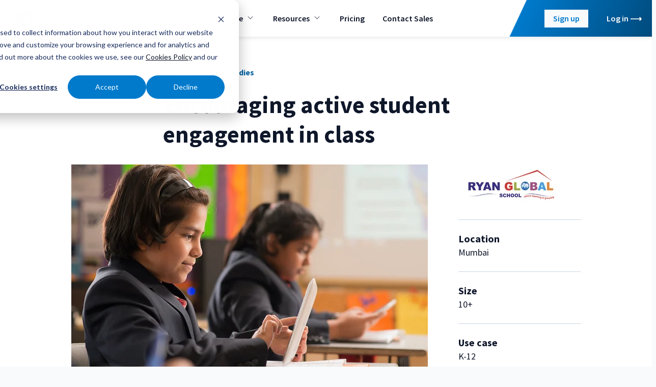

--- FILE ---
content_type: text/html; charset=UTF-8
request_url: https://www.polleverywhere.com/case-studies/encouraging-active-student-engagement-in-class
body_size: 13618
content:
<!doctype html><html class="no-js" lang="en"><head>
    <meta charset="utf-8">
<title>Case Study | Encouraging active student engagement in class</title>
<link rel="shortcut icon" href="https://22544793.fs1.hubspotusercontent-na1.net/hubfs/22544793/PE%20Logo.png">
<meta name="description" content="">
<script type="application/ld+json">
  {"@context":"https://schema.org","@graph":[{"@id":"https://www.polleverywhere.com#website","@type":"Website","name":"Poll Everywhere","potentialAction":{"@type":"SearchAction","query-input":"required name=search_term_string","target":{"@type":"EntryPoint","urlTemplate":"https://www.polleverywhere.com/hs-search-results?term={search_term_string}"}},"publisher":{"@id":"https://www.polleverywhere.com#organization"},"url":"https://www.polleverywhere.com"},{"@id":"https://www.polleverywhere.com/case-studies/encouraging-active-student-engagement-in-class#webpage","@type":"WebPage","about":{"@id":"https://www.polleverywhere.com#organization"},"dateModified":"2024-10-01T12:0000+0000","datePublished":"2024-08-28T21:2142+0000","description":"","inLanguage":null,"isPartOf":{"@id":"https://www.polleverywhere.com#website"},"name":"Case Study | Encouraging active student engagement in class","url":"https://www.polleverywhere.com/case-studies/encouraging-active-student-engagement-in-class"}]}
</script>









<link rel="preconnect" href="https://fonts.googleapis.com">
<link rel="preconnect" href="https://fonts.gstatic.com" crossorigin>






<script>document.documentElement.classList.replace('no-js', 'js');</script>





<script>
  window.themeVars = {
    portalId: 22544793,
    headerHeight: 80
  };
</script>

    <meta name="viewport" content="width=device-width, initial-scale=1">

    
    <meta property="og:description" content="">
    <meta property="og:title" content="Case Study | Encouraging active student engagement in class">
    <meta name="twitter:description" content="">
    <meta name="twitter:title" content="Case Study | Encouraging active student engagement in class">

    

    

    <style>
a.cta_button{-moz-box-sizing:content-box !important;-webkit-box-sizing:content-box !important;box-sizing:content-box !important;vertical-align:middle}.hs-breadcrumb-menu{list-style-type:none;margin:0px 0px 0px 0px;padding:0px 0px 0px 0px}.hs-breadcrumb-menu-item{float:left;padding:10px 0px 10px 10px}.hs-breadcrumb-menu-divider:before{content:'›';padding-left:10px}.hs-featured-image-link{border:0}.hs-featured-image{float:right;margin:0 0 20px 20px;max-width:50%}@media (max-width: 568px){.hs-featured-image{float:none;margin:0;width:100%;max-width:100%}}.hs-screen-reader-text{clip:rect(1px, 1px, 1px, 1px);height:1px;overflow:hidden;position:absolute !important;width:1px}
</style>

<style>
  :root {
    --base-slider-arrow-color: #0f172a;--base-body-text-color: #0f172a;--base-focus-color: #007acc;--base-secondary-button-border-hover-color: #006e00;--base-mobile-menu-close-color: #ffffff;--base-secondary-tab-text-inactive-color: #475569;--base-tertiary-button-text-color: #007acc;--base-tertiary-button-text-active-color: #f3eded;--base-subheadline-color: #475569;--base-tertiary-button-background-hover-color: #0065a8;--base-primary-button-border-color: #007acc;--base-hyperlink-color: #0f172a;--base-tertiary-button-border-color: #0065a8;--base-slider-arrow-hover-color: #007acc;--base-tertiary-button-text-hover-color: #f3eded;--base-play-button-color: rgba(255, 255, 255, 90%);--base-primary-button-background-active-color: #004c80;--base-mobile-menu-hamburger-color: #ffffff;--base-secondary-button-background-color: #008a00;--base-background-secondary-color: #f1f5f9;--base-borders-lines-color: #bfdef2;--base-secondary-button-background-hover-color: #006e00;--base-secondary-button-background-active-color: #005200;--base-primary-tab-text-inactive-color: #0f172a;--base-background-color: #f8fafc;--base-headings-color: #0f172a;--base-primary-button-text-active-color: #f3eded;--base-secondary-button-text-color: #ffffff;--base-form-input-background-color: #ffffff;--base-secondary-button-border-color: #008a00;--base-primary-button-text-hover-color: #f3eded;--base-slider-dots-active-color: #007acc;--base-primary-tab-text-active-color: #007acc;--base-icon-color: #007acc;--base-tertiary-button-background-active-color: #004c80;--base-error-color: #fc7d73;--base-anchor-links-text-active-color: #007acc;--base-tertiary-button-border-hover-color: #0065a8;--base-secondary-button-text-active-color: #ffffff;--base-tertiary-button-background-color: #ffffff;--base-secondary-button-border-active-color: #005200;--base-primary-button-background-color: #007acc;--base-secondary-button-text-hover-color: #ffffff;--base-secondary-tab-text-active-color: #ffffff;--base-slider-dots-inactive-color: rgba(15, 23, 42, 50%);--base-secondary-tab-background-active-color: #007acc;--base-secondary-tab-background-inactive-color: rgba(255, 255, 255, 0%);--base-search-icon-color: #007acc;--base-hyperlink-hover-color: #004c80;--base-primary-tab-active-underline-color: #007acc;--base-primary-button-border-hover-color: #0065a8;--base-accent-color: #007acc;--base-anchor-links-underline-active-color: #007acc;--base-tertiary-button-border-active-color: #004c80;--base-dropdown-arrow-color: #007acc;--base-primary-button-border-active-color: #004c80;--base-primary-button-text-color: #f3eded;--base-primary-button-background-hover-color: #0065a8;--base-anchor-links-text-inactive-color: #0f172a;
    --dark-slider-arrow-color: #ffffff;--dark-body-text-color: #ffffff;--dark-focus-color: #ffffff;--dark-secondary-button-border-hover-color: #006e00;--dark-mobile-menu-close-color: #ffffff;--dark-secondary-tab-text-inactive-color: #475569;--dark-tertiary-button-text-color: #ffffff;--dark-tertiary-button-text-active-color: #007acc;--dark-subheadline-color: #dddddd;--dark-tertiary-button-background-hover-color: #e2e8f0;--dark-primary-button-border-color: #f8fafc;--dark-hyperlink-color: #ffffff;--dark-tertiary-button-border-color: #ffffff;--dark-slider-arrow-hover-color: #e2e8f0;--dark-tertiary-button-text-hover-color: #007acc;--dark-play-button-color: rgba(255, 255, 255, 90%);--dark-primary-button-background-active-color: #e2e8f0;--dark-mobile-menu-hamburger-color: #ffffff;--dark-secondary-button-background-color: #008a00;--dark-background-secondary-color: #004A85;--dark-borders-lines-color: #464648;--dark-secondary-button-background-hover-color: #006e00;--dark-secondary-button-background-active-color: #005200;--dark-primary-tab-text-inactive-color: rgba(255, 255, 255, 70%);--dark-background-color: #007acc;--dark-headings-color: #ffffff;--dark-primary-button-text-active-color: #007acc;--dark-secondary-button-text-color: #ffffff;--dark-form-input-background-color: #ffffff;--dark-secondary-button-border-color: #008a00;--dark-primary-button-text-hover-color: #007acc;--dark-slider-dots-active-color: #ffffff;--dark-primary-tab-text-active-color: #ffffff;--dark-icon-color: #ffffff;--dark-tertiary-button-background-active-color: #e2e8f0;--dark-error-color: #fc7d73;--dark-anchor-links-text-active-color: #ffffff;--dark-tertiary-button-border-hover-color: #e2e8f0;--dark-secondary-button-text-active-color: #ffffff;--dark-tertiary-button-background-color: rgba(0, 122, 204, 0%);--dark-secondary-button-border-active-color: #005200;--dark-primary-button-background-color: #f8fafc;--dark-secondary-button-text-hover-color: #ffffff;--dark-secondary-tab-text-active-color: #007acc;--dark-slider-dots-inactive-color: rgba(255, 255, 255, 50%);--dark-secondary-tab-background-active-color: #ffffff;--dark-secondary-tab-background-inactive-color: rgba(255, 255, 255, 0%);--dark-search-icon-color: #ffffff;--dark-hyperlink-hover-color: #e6f2fa;--dark-primary-tab-active-underline-color: #950000;--dark-primary-button-border-hover-color: #e2e8f0;--dark-accent-color: #ffffff;--dark-anchor-links-underline-active-color: #ffffff;--dark-tertiary-button-border-active-color: #e2e8f0;--dark-dropdown-arrow-color: #007acc;--dark-primary-button-border-active-color: #e2e8f0;--dark-primary-button-text-color: #007acc;--dark-primary-button-background-hover-color: #e2e8f0;--dark-anchor-links-text-inactive-color: rgba(255, 255, 255, 70%);
  }

  :root,
  .module-wrapper--base {
    --slider-arrow-color: #0f172a;--body-text-color: #0f172a;--focus-color: #007acc;--secondary-button-border-hover-color: #006e00;--mobile-menu-close-color: #ffffff;--secondary-tab-text-inactive-color: #475569;--tertiary-button-text-color: #007acc;--tertiary-button-text-active-color: #f3eded;--subheadline-color: #475569;--tertiary-button-background-hover-color: #0065a8;--primary-button-border-color: #007acc;--hyperlink-color: #0f172a;--tertiary-button-border-color: #0065a8;--slider-arrow-hover-color: #007acc;--tertiary-button-text-hover-color: #f3eded;--play-button-color: rgba(255, 255, 255, 90%);--primary-button-background-active-color: #004c80;--mobile-menu-hamburger-color: #ffffff;--secondary-button-background-color: #008a00;--background-secondary-color: #f1f5f9;--borders-lines-color: #bfdef2;--secondary-button-background-hover-color: #006e00;--secondary-button-background-active-color: #005200;--primary-tab-text-inactive-color: #0f172a;--background-color: #f8fafc;--headings-color: #0f172a;--primary-button-text-active-color: #f3eded;--secondary-button-text-color: #ffffff;--form-input-background-color: #ffffff;--secondary-button-border-color: #008a00;--primary-button-text-hover-color: #f3eded;--slider-dots-active-color: #007acc;--primary-tab-text-active-color: #007acc;--icon-color: #007acc;--tertiary-button-background-active-color: #004c80;--error-color: #fc7d73;--anchor-links-text-active-color: #007acc;--tertiary-button-border-hover-color: #0065a8;--secondary-button-text-active-color: #ffffff;--tertiary-button-background-color: #ffffff;--secondary-button-border-active-color: #005200;--primary-button-background-color: #007acc;--secondary-button-text-hover-color: #ffffff;--secondary-tab-text-active-color: #ffffff;--slider-dots-inactive-color: rgba(15, 23, 42, 50%);--secondary-tab-background-active-color: #007acc;--secondary-tab-background-inactive-color: rgba(255, 255, 255, 0%);--search-icon-color: #007acc;--hyperlink-hover-color: #004c80;--primary-tab-active-underline-color: #007acc;--primary-button-border-hover-color: #0065a8;--accent-color: #007acc;--anchor-links-underline-active-color: #007acc;--tertiary-button-border-active-color: #004c80;--dropdown-arrow-color: #007acc;--primary-button-border-active-color: #004c80;--primary-button-text-color: #f3eded;--primary-button-background-hover-color: #0065a8;--anchor-links-text-inactive-color: #0f172a;
  }

  .module-wrapper--dark {
    --slider-arrow-color: #ffffff;--body-text-color: #ffffff;--focus-color: #ffffff;--secondary-button-border-hover-color: #006e00;--mobile-menu-close-color: #ffffff;--secondary-tab-text-inactive-color: #475569;--tertiary-button-text-color: #ffffff;--tertiary-button-text-active-color: #007acc;--subheadline-color: #dddddd;--tertiary-button-background-hover-color: #e2e8f0;--primary-button-border-color: #f8fafc;--hyperlink-color: #ffffff;--tertiary-button-border-color: #ffffff;--slider-arrow-hover-color: #e2e8f0;--tertiary-button-text-hover-color: #007acc;--play-button-color: rgba(255, 255, 255, 90%);--primary-button-background-active-color: #e2e8f0;--mobile-menu-hamburger-color: #ffffff;--secondary-button-background-color: #008a00;--background-secondary-color: #004A85;--borders-lines-color: #464648;--secondary-button-background-hover-color: #006e00;--secondary-button-background-active-color: #005200;--primary-tab-text-inactive-color: rgba(255, 255, 255, 70%);--background-color: #007acc;--headings-color: #ffffff;--primary-button-text-active-color: #007acc;--secondary-button-text-color: #ffffff;--form-input-background-color: #ffffff;--secondary-button-border-color: #008a00;--primary-button-text-hover-color: #007acc;--slider-dots-active-color: #ffffff;--primary-tab-text-active-color: #ffffff;--icon-color: #ffffff;--tertiary-button-background-active-color: #e2e8f0;--error-color: #fc7d73;--anchor-links-text-active-color: #ffffff;--tertiary-button-border-hover-color: #e2e8f0;--secondary-button-text-active-color: #ffffff;--tertiary-button-background-color: rgba(0, 122, 204, 0%);--secondary-button-border-active-color: #005200;--primary-button-background-color: #f8fafc;--secondary-button-text-hover-color: #ffffff;--secondary-tab-text-active-color: #007acc;--slider-dots-inactive-color: rgba(255, 255, 255, 50%);--secondary-tab-background-active-color: #ffffff;--secondary-tab-background-inactive-color: rgba(255, 255, 255, 0%);--search-icon-color: #ffffff;--hyperlink-hover-color: #e6f2fa;--primary-tab-active-underline-color: #950000;--primary-button-border-hover-color: #e2e8f0;--accent-color: #ffffff;--anchor-links-underline-active-color: #ffffff;--tertiary-button-border-active-color: #e2e8f0;--dropdown-arrow-color: #007acc;--primary-button-border-active-color: #e2e8f0;--primary-button-text-color: #007acc;--primary-button-background-hover-color: #e2e8f0;--anchor-links-text-inactive-color: rgba(255, 255, 255, 70%);
  }
</style>
<link class="hs-async-css" rel="preload" href="https://fonts.googleapis.com/css2?family=Source+Sans+Pro:ital,wght@0,400;0,600;0,700;1,400;1,600;1,700&amp;display=swap" as="style" onload="this.onload=null;this.rel='stylesheet'">
<noscript><link rel="stylesheet" href="https://fonts.googleapis.com/css2?family=Source+Sans+Pro:ital,wght@0,400;0,600;0,700;1,400;1,600;1,700&amp;display=swap"></noscript>
<link rel="stylesheet" href="https://22544793.fs1.hubspotusercontent-na1.net/hubfs/22544793/hub_generated/template_assets/1/101069930817/1761265865983/template_theme-style.min.css">
<link rel="stylesheet" href="https://22544793.fs1.hubspotusercontent-na1.net/hubfs/22544793/hub_generated/module_assets/1/109541201054/1741258529492/module_Case_Study_Hero.min.css">
<link rel="stylesheet" href="https://22544793.fs1.hubspotusercontent-na1.net/hubfs/22544793/hub_generated/module_assets/1/109546498627/1741258530419/module_Long_Quote.min.css">

    <style>
      
    </style>
  
<link rel="stylesheet" href="https://22544793.fs1.hubspotusercontent-na1.net/hubfs/22544793/hub_generated/module_assets/1/101080417964/1741258507647/module_Theme_Menu.min.css">
<!-- Editor Styles -->
<style id="hs_editor_style" type="text/css">
#hs_cos_wrapper_widget_1739574210995  { display: block !important; font-size: 16px !important; padding-left: 10px !important; text-align: left !important }
#hs_cos_wrapper_widget_1739574210995  p , #hs_cos_wrapper_widget_1739574210995  li , #hs_cos_wrapper_widget_1739574210995  span , #hs_cos_wrapper_widget_1739574210995  label , #hs_cos_wrapper_widget_1739574210995  h1 , #hs_cos_wrapper_widget_1739574210995  h2 , #hs_cos_wrapper_widget_1739574210995  h3 , #hs_cos_wrapper_widget_1739574210995  h4 , #hs_cos_wrapper_widget_1739574210995  h5 , #hs_cos_wrapper_widget_1739574210995  h6  { font-size: 16px !important }
.main_content-row-0-max-width-section-centering > .row-fluid {
  max-width: 1000px !important;
  margin-left: auto !important;
  margin-right: auto !important;
}
.footer_1-row-0-max-width-section-centering > .row-fluid {
  max-width: 1000px !important;
  margin-left: auto !important;
  margin-right: auto !important;
}
.widget_1739573960846-flexbox-positioning {
  display: -ms-flexbox !important;
  -ms-flex-direction: column !important;
  -ms-flex-align: start !important;
  -ms-flex-pack: start;
  display: flex !important;
  flex-direction: column !important;
  align-items: flex-start !important;
  justify-content: flex-start;
}
.widget_1739573960846-flexbox-positioning > div {
  max-width: 100%;
  flex-shrink: 0 !important;
}
.footer_legal-row-0-max-width-section-centering > .row-fluid {
  max-width: 1200px !important;
  margin-left: auto !important;
  margin-right: auto !important;
}
.widget_1740001979210-flexbox-positioning {
  display: -ms-flexbox !important;
  -ms-flex-direction: column !important;
  -ms-flex-align: start !important;
  -ms-flex-pack: start;
  display: flex !important;
  flex-direction: column !important;
  align-items: flex-start !important;
  justify-content: flex-start;
}
.widget_1740001979210-flexbox-positioning > div {
  max-width: 100%;
  flex-shrink: 0 !important;
}
/* HubSpot Non-stacked Media Query Styles */
@media (min-width:768px) {
  .footer_1-column-1-row-0-vertical-alignment > .row-fluid {
    display: -ms-flexbox !important;
    -ms-flex-direction: row;
    display: flex !important;
    flex-direction: row;
  }
  .cell_1739573960959-vertical-alignment {
    display: -ms-flexbox !important;
    -ms-flex-direction: column !important;
    -ms-flex-pack: center !important;
    display: flex !important;
    flex-direction: column !important;
    justify-content: center !important;
  }
  .cell_1739573960959-vertical-alignment > div {
    flex-shrink: 0 !important;
  }
  .footer_legal-row-0-vertical-alignment > .row-fluid {
    display: -ms-flexbox !important;
    -ms-flex-direction: row;
    display: flex !important;
    flex-direction: row;
  }
  .cell_1740001979414-vertical-alignment {
    display: -ms-flexbox !important;
    -ms-flex-direction: column !important;
    -ms-flex-pack: center !important;
    display: flex !important;
    flex-direction: column !important;
    justify-content: center !important;
  }
  .cell_1740001979414-vertical-alignment > div {
    flex-shrink: 0 !important;
  }
  .footer_legal-column-3-vertical-alignment {
    display: -ms-flexbox !important;
    -ms-flex-direction: column !important;
    -ms-flex-pack: center !important;
    display: flex !important;
    flex-direction: column !important;
    justify-content: center !important;
  }
  .footer_legal-column-3-vertical-alignment > div {
    flex-shrink: 0 !important;
  }
  .cell_1739574470621-vertical-alignment {
    display: -ms-flexbox !important;
    -ms-flex-direction: column !important;
    -ms-flex-pack: center !important;
    display: flex !important;
    flex-direction: column !important;
    justify-content: center !important;
  }
  .cell_1739574470621-vertical-alignment > div {
    flex-shrink: 0 !important;
  }
  .footer_legal-column-1-vertical-alignment {
    display: -ms-flexbox !important;
    -ms-flex-direction: column !important;
    -ms-flex-pack: center !important;
    display: flex !important;
    flex-direction: column !important;
    justify-content: center !important;
  }
  .footer_legal-column-1-vertical-alignment > div {
    flex-shrink: 0 !important;
  }
}
/* HubSpot Styles (default) */
.main_content-row-0-padding {
  padding-top: 48px !important;
  padding-bottom: 48px !important;
}
.main_content-row-0-background-layers {
  background-image: linear-gradient(rgba(255, 255, 255, 1), rgba(255, 255, 255, 1)) !important;
  background-position: left top !important;
  background-size: auto !important;
  background-repeat: no-repeat !important;
}
.main_content-row-2-background-layers {
  background-image: linear-gradient(rgba(255, 255, 255, 1), rgba(255, 255, 255, 1)) !important;
  background-position: left top !important;
  background-size: auto !important;
  background-repeat: no-repeat !important;
}
.main_content-row-3-background-layers {
  background-image: linear-gradient(rgba(255, 255, 255, 1), rgba(255, 255, 255, 1)) !important;
  background-position: left top !important;
  background-size: auto !important;
  background-repeat: no-repeat !important;
}
.main_content-row-5-padding {
  padding-top: 30px !important;
  padding-bottom: 30px !important;
}
.main_content-row-5-background-layers {
  background-image: linear-gradient(rgba(255, 255, 255, 1), rgba(255, 255, 255, 1)) !important;
  background-position: left top !important;
  background-size: auto !important;
  background-repeat: no-repeat !important;
}
.main_content-dnd_partial-1-column-1-row-0-padding {
  padding-top: 10px !important;
}
.footer_1-row-0-padding {
  padding-top: 40px !important;
  padding-bottom: 48px !important;
}
.footer_1-column-1-row-0-margin {
  margin-bottom: 16px !important;
}
.footer_legal-row-0-padding {
  padding-top: 24px !important;
  padding-bottom: 24px !important;
}
.footer_legal-row-0-background-layers {
  background-image: linear-gradient(rgba(226, 232, 240, 1), rgba(226, 232, 240, 1)) !important;
  background-position: left top !important;
  background-size: auto !important;
  background-repeat: no-repeat !important;
}
/* HubSpot Styles (mobile) */
@media (max-width: 767px) {
  .main_content-row-0-padding {
    padding-top: 30px !important;
    padding-bottom: 30px !important;
  }
  .footer_1-row-0-padding {
    padding-top: 16px !important;
    padding-bottom: 0px !important;
  }
}
</style>
    


    
<!--  Added by GoogleAnalytics4 integration -->
<script>
var _hsp = window._hsp = window._hsp || [];
window.dataLayer = window.dataLayer || [];
function gtag(){dataLayer.push(arguments);}

var useGoogleConsentModeV2 = true;
var waitForUpdateMillis = 1000;


if (!window._hsGoogleConsentRunOnce) {
  window._hsGoogleConsentRunOnce = true;

  gtag('consent', 'default', {
    'ad_storage': 'denied',
    'analytics_storage': 'denied',
    'ad_user_data': 'denied',
    'ad_personalization': 'denied',
    'wait_for_update': waitForUpdateMillis
  });

  if (useGoogleConsentModeV2) {
    _hsp.push(['useGoogleConsentModeV2'])
  } else {
    _hsp.push(['addPrivacyConsentListener', function(consent){
      var hasAnalyticsConsent = consent && (consent.allowed || (consent.categories && consent.categories.analytics));
      var hasAdsConsent = consent && (consent.allowed || (consent.categories && consent.categories.advertisement));

      gtag('consent', 'update', {
        'ad_storage': hasAdsConsent ? 'granted' : 'denied',
        'analytics_storage': hasAnalyticsConsent ? 'granted' : 'denied',
        'ad_user_data': hasAdsConsent ? 'granted' : 'denied',
        'ad_personalization': hasAdsConsent ? 'granted' : 'denied'
      });
    }]);
  }
}

gtag('js', new Date());
gtag('set', 'developer_id.dZTQ1Zm', true);
gtag('config', 'G-YPGG9RYX9L');
</script>
<script async src="https://www.googletagmanager.com/gtag/js?id=G-YPGG9RYX9L"></script>

<!-- /Added by GoogleAnalytics4 integration -->

<!--  Added by GoogleTagManager integration -->
<script>
var _hsp = window._hsp = window._hsp || [];
window.dataLayer = window.dataLayer || [];
function gtag(){dataLayer.push(arguments);}

var useGoogleConsentModeV2 = true;
var waitForUpdateMillis = 1000;



var hsLoadGtm = function loadGtm() {
    if(window._hsGtmLoadOnce) {
      return;
    }

    if (useGoogleConsentModeV2) {

      gtag('set','developer_id.dZTQ1Zm',true);

      gtag('consent', 'default', {
      'ad_storage': 'denied',
      'analytics_storage': 'denied',
      'ad_user_data': 'denied',
      'ad_personalization': 'denied',
      'wait_for_update': waitForUpdateMillis
      });

      _hsp.push(['useGoogleConsentModeV2'])
    }

    (function(w,d,s,l,i){w[l]=w[l]||[];w[l].push({'gtm.start':
    new Date().getTime(),event:'gtm.js'});var f=d.getElementsByTagName(s)[0],
    j=d.createElement(s),dl=l!='dataLayer'?'&l='+l:'';j.async=true;j.src=
    'https://www.googletagmanager.com/gtm.js?id='+i+dl;f.parentNode.insertBefore(j,f);
    })(window,document,'script','dataLayer','GTM-RZTZ');

    window._hsGtmLoadOnce = true;
};

_hsp.push(['addPrivacyConsentListener', function(consent){
  if(consent.allowed || (consent.categories && consent.categories.analytics)){
    hsLoadGtm();
  }
}]);

</script>

<!-- /Added by GoogleTagManager integration -->

    <link rel="canonical" href="https://www.polleverywhere.com/case-studies/encouraging-active-student-engagement-in-class">


<meta property="og:url" content="https://www.polleverywhere.com/case-studies/encouraging-active-student-engagement-in-class">
<meta name="twitter:card" content="summary">
<meta http-equiv="content-language" content="en">







    
  <meta name="generator" content="HubSpot"></head>
  <body class="  hs-content-id-166682395136 hs-site-page page  simple-page">
<!--  Added by GoogleTagManager integration -->
<noscript><iframe src="https://www.googletagmanager.com/ns.html?id=GTM-RZTZ" height="0" width="0" style="display:none;visibility:hidden"></iframe></noscript>

<!-- /Added by GoogleTagManager integration -->

    
      











<a href="#body" class="skip-link">Skip to Content</a>

<header class="site-header site-header--not-scrolled hs-search-hidden">
  <a href="https://www.polleverywhere.com/?hsLang=en" class="site-header__logo">
    
  
  


<svg xmlns="http://www.w3.org/2000/svg" width="293.437" height="47.997" viewbox="0 0 293.437 47.997" class="company-logo">
  <title>Poll Everywhere</title>
  <path d="M24 0a24 24 0 1024 24A23.99 23.99 0 0024 0zm-7.126 36.373H8.965v-5.966l7.943-2.079v8.045zm11.079 0H20.01V9.579l7.943-2.386zm11.079 0h-7.943v-17.9l7.943-2.386z" class="cls-1" />
  <path d="M64.803 28.873h-1.534v8.011h-6V12.749h7.772c5.863 0 9.477 2.625 9.477 7.875 0 5.454-3.886 8.249-9.715 8.249zM64.7 17.249h-1.5v7.09h1.4c2.659 0 4.125-1.159 4.125-3.648-.036-2.283-1.4-3.442-4.025-3.442z" />
  <path d="M83.756 37.224c-4.7 0-8.181-3.375-8.181-8.863s3.477-8.931 8.215-8.931 8.249 3.409 8.249 8.9-3.544 8.894-8.283 8.894zm.034-13.5c-2.011 0-3.1 1.773-3.1 4.568 0 2.761 1.125 4.636 3.1 4.636 2.011 0 3.136-1.841 3.136-4.6s-1.09-4.598-3.136-4.598z" />
  <path d="M120.265 36.849v-24.1h15.033v4.772h-9.17v4.4h6.988v4.943h-6.988v5.216h9.477v4.769z" />
  <path d="M147.57 36.918h-5.284l-5.829-16.771 5.113-.648 3.75 10.84 3.375-10.6h4.841z" />
  <path d="M169.796 29.623h-10.26c.273 2.693 1.875 3.75 4.193 3.75 1.875 0 2.352-.409 4.227-1.5l1.636 3.409a11.424 11.424 0 01-6.545 1.909c-5.147 0-8.795-2.727-8.795-8.829 0-5.591 3.409-8.965 8.079-8.965 5.25 0 7.568 3.92 7.568 8.863a6.921 6.921 0 01-.103 1.363zm-7.6-6.818c-1.466 0-2.523 1.3-2.693 3.92h5.386c-.172-2.591-1.092-3.92-2.694-3.92z" />
  <path d="M177.909 27.369v9.511h-5.181V19.737h5.182v3.375a5.8 5.8 0 015.011-3.443l.034 4.534c-2.557.204-3.75 1.772-5.046 3.166z" />
  <path d="M195.84 37.225c-1.534 4.466-3.648 6-7.363 6a7.823 7.823 0 01-1.977-.2v-3.959c.545.17.409 0 1.432 0a2.831 2.831 0 002.8-1.636l.2-.511-6.2-16.738 5.113-.648 3.882 10.806 3.409-10.533h4.807z" />
  <path d="M223.213 36.85h-4.737l-2.8-9.783-2.761 9.783h-4.769l-4.67-16.7 4.875-.648 2.9 10.227 2.693-9.988h3.886l3 9.954 2.557-9.954h4.6z" />
  <path d="M263.642 29.623h-10.26c.273 2.693 1.875 3.75 4.193 3.75 1.875 0 2.352-.409 4.227-1.5l1.636 3.409a11.423 11.423 0 01-6.545 1.909c-5.147 0-8.795-2.727-8.795-8.829 0-5.591 3.409-8.965 8.079-8.965 5.25 0 7.568 3.92 7.568 8.863a6.924 6.924 0 01-.103 1.363zm-7.636-6.818c-1.466 0-2.522 1.3-2.693 3.92h5.385c-.169-2.591-1.089-3.92-2.692-3.92z" />
  <path d="M271.449 27.369v9.511h-5.181V19.737h5.182v3.1a5.559 5.559 0 015.011-3.17l.034 4.534c-2.557.206-3.75 1.774-5.046 3.168z" />
  <path d="M293.334 29.623h-10.26c.273 2.693 1.875 3.75 4.193 3.75 1.875 0 2.352-.409 4.227-1.5l1.636 3.409a11.424 11.424 0 01-6.545 1.909c-5.147 0-8.795-2.727-8.795-8.829 0-5.591 3.409-8.965 8.079-8.965 5.25 0 7.568 3.92 7.568 8.863a6.919 6.919 0 01-.103 1.363zm-7.636-6.818c-1.466 0-2.523 1.3-2.693 3.92h5.385c-.169-2.591-1.055-3.92-2.691-3.92z" />
  <path d="M103.528 12.34h5.318v24.51h-5.318z" />
  <path d="M94.937 12.34h5.318v24.51h-5.318z" />
  <path d="M230.44 12.34v24.51h5.284V25.601a4.227 4.227 0 012.9-1.534c1.261 0 1.739.852 1.739 2.045V36.85h5.318V24.714c0-3.307-1.67-5.318-4.841-5.318a7.288 7.288 0 00-5.113 2.488V12.34z" />
</svg>

  </a>

  
  <nav aria-label="Main menu" class="site-header__menu-wrapper">
  
  
  
  
  
  <div class="buttons-wrapper buttons-wrapper--align- site-header__cta site-header__cta--tablet module-wrapper module-wrapper--dark">
    
      
        <a target="" rel="" class="button" href="https://www.polleverywhere.com/start?signup=true&amp;hsLang=en">Sign up</a>
      
    
      
        <a target="" rel="" class="hyperlink" href="https://www.polleverywhere.com/start?hsLang=en">Log in</a>
      
    
  </div>

    
    <button class="site-header__toggle site-header__toggle--menu" aria-haspopup="true" aria-expanded="false">
      <span class="screen-reader-text">Toggle Menu</span>
    </button>

    <div class="site-header__menu" data-menu-depth="1" id="primary-menu">
      
  
  
  
  
  <div class="buttons-wrapper buttons-wrapper--align- site-header__cta site-header__cta--mobile">
    
      
        <a target="" rel="" class="button" href="https://www.polleverywhere.com/start?signup=true&amp;hsLang=en">Sign up</a>
      
    
      
        <a target="" rel="" class="hyperlink" href="https://www.polleverywhere.com/start?hsLang=en">Log in</a>
      
    
  </div>

      <ul class="primary-navigation">
        
  
    
    
    
      
    
    
    <li class="hs-menu-item hs-menu-depth-1 hs-item-has-children">
      
      <div class="hs-menu-item-text">
        
  
  
  
  
    
      
    
    
  

  
    <span class="hs-menu-link" data-menu-label="Higher Ed" tabindex="-1">
      <span class="hs-menu-label">Higher Ed</span>
    </span>
  
  
    <button class="hs-menu-child-toggle" aria-haspopup="true" aria-expanded="false" aria-controls="primary-menu-1-">
        <span class="screen-reader-text">Toggle children for Higher Ed</span>

        
  
  <svg aria-hidden="true" xmlns="http://www.w3.org/2000/svg" class="icon icon--angle-down" viewbox="0 0 32 32" focusable="false">
  <path fill="currentColor" d="M4.891 10 3.5 11.402 16 24l12.5-12.598L27.109 10 16 21.196z"></path>
</svg>

      </button>
  

        
      </div>
      
        
        
        <div class="hs-menu-children-wrapper" data-menu-depth="2" id="primary-menu-1-">
          
            <ul class="hs-menu-featured-children-list">
              
  
    
    
    
    
    <li class="hs-menu-item hs-menu-depth-2">
      <img src="https://22544793.fs1.hubspotusercontent-na1.net/hubfs/22544793/Higher%20ed%20overview%20(2).svg" alt="Higher ed overview (2)" width="100" height="100" class="hs-menu-item-icon" loading="lazy">
      <div class="hs-menu-item-text">
        
  
  
  
  

  
    <a target="" rel="" class="hs-menu-link" href="https://www.polleverywhere.com/how-it-works-higher-ed" data-menu-label="Higher Ed Overview"><span class="hs-menu-label">Higher Ed Overview</span></a>
  
  

        
          <div class="hs-menu-item-description"><p>See a breakdown of solutions and features built for higher education</p></div>
        
      </div>
      

      
        
  
  <svg aria-hidden="true" xmlns="http://www.w3.org/2000/svg" class="icon icon--angle-down" viewbox="0 0 32 32" focusable="false">
  <path fill="currentColor" d="M4.891 10 3.5 11.402 16 24l12.5-12.598L27.109 10 16 21.196z"></path>
</svg>

      
    </li>
  
    
    
    
    
    <li class="hs-menu-item hs-menu-depth-2">
      <img src="https://22544793.fs1.hubspotusercontent-na1.net/hubfs/22544793/k-12%20(2).svg" alt="k-12 (2)" width="100" height="100" class="hs-menu-item-icon" loading="lazy">
      <div class="hs-menu-item-text">
        
  
  
  
  

  
    <a target="" rel="" class="hs-menu-link" href="https://www.polleverywhere.com/higher-ed" data-menu-label="University-Wide Solutions"><span class="hs-menu-label">University-Wide Solutions</span></a>
  
  

        
          <div class="hs-menu-item-description"><p>Improve classroom engagement in your university or department</p></div>
        
      </div>
      

      
        
  
  <svg aria-hidden="true" xmlns="http://www.w3.org/2000/svg" class="icon icon--angle-down" viewbox="0 0 32 32" focusable="false">
  <path fill="currentColor" d="M4.891 10 3.5 11.402 16 24l12.5-12.598L27.109 10 16 21.196z"></path>
</svg>

      
    </li>
  
    
    
    
    
    <li class="hs-menu-item hs-menu-depth-2">
      <img src="https://22544793.fs1.hubspotusercontent-na1.net/hubfs/22544793/Pricing.svg" alt="Pricing" width="100" height="100" class="hs-menu-item-icon" loading="lazy">
      <div class="hs-menu-item-text">
        
  
  
  
  

  
    <a target="" rel="" class="hs-menu-link" href="https://www.polleverywhere.com/plans/higher-ed" data-menu-label="Pricing Plans"><span class="hs-menu-label">Pricing Plans</span></a>
  
  

        
          <div class="hs-menu-item-description"><p>Plans for instructors, departments, and University-wide solutions</p></div>
        
      </div>
      

      
        
  
  <svg aria-hidden="true" xmlns="http://www.w3.org/2000/svg" class="icon icon--angle-down" viewbox="0 0 32 32" focusable="false">
  <path fill="currentColor" d="M4.891 10 3.5 11.402 16 24l12.5-12.598L27.109 10 16 21.196z"></path>
</svg>

      
    </li>
  

            </ul>
          

          
        </div>
      

      
    </li>
  
    
    
    
      
    
    
    <li class="hs-menu-item hs-menu-depth-1 hs-item-has-children">
      
      <div class="hs-menu-item-text">
        
  
  
  
  
    
      
    
    
  

  
    <span class="hs-menu-link" data-menu-label="Corporate" tabindex="-1">
      <span class="hs-menu-label">Corporate</span>
    </span>
  
  
    <button class="hs-menu-child-toggle" aria-haspopup="true" aria-expanded="false" aria-controls="primary-menu-2-">
        <span class="screen-reader-text">Toggle children for Corporate</span>

        
  
  <svg aria-hidden="true" xmlns="http://www.w3.org/2000/svg" class="icon icon--angle-down" viewbox="0 0 32 32" focusable="false">
  <path fill="currentColor" d="M4.891 10 3.5 11.402 16 24l12.5-12.598L27.109 10 16 21.196z"></path>
</svg>

      </button>
  

        
      </div>
      
        
        
        <div class="hs-menu-children-wrapper" data-menu-depth="2" id="primary-menu-2-">
          
            <ul class="hs-menu-featured-children-list">
              
  
    
    
    
    
    <li class="hs-menu-item hs-menu-depth-2">
      <img src="https://22544793.fs1.hubspotusercontent-na1.net/hubfs/22544793/Higher%20ed%20overview%20(3).svg" alt="Higher ed overview (3)" width="100" height="100" class="hs-menu-item-icon" loading="lazy">
      <div class="hs-menu-item-text">
        
  
  
  
  

  
    <a target="" rel="" class="hs-menu-link" href="https://www.polleverywhere.com/how-it-works" data-menu-label="Corporate Overview"><span class="hs-menu-label">Corporate Overview</span></a>
  
  

        
          <div class="hs-menu-item-description"><p>See a breakdown of corporate solutions and features</p></div>
        
      </div>
      

      
        
  
  <svg aria-hidden="true" xmlns="http://www.w3.org/2000/svg" class="icon icon--angle-down" viewbox="0 0 32 32" focusable="false">
  <path fill="currentColor" d="M4.891 10 3.5 11.402 16 24l12.5-12.598L27.109 10 16 21.196z"></path>
</svg>

      
    </li>
  
    
    
    
    
    <li class="hs-menu-item hs-menu-depth-2">
      <img src="https://22544793.fs1.hubspotusercontent-na1.net/hubfs/22544793/poll-everywhere-migrated/menu-icons/enterprise.svg" alt="enterprise" width="400" height="400" class="hs-menu-item-icon" loading="lazy">
      <div class="hs-menu-item-text">
        
  
  
  
  

  
    <a target="" rel="" class="hs-menu-link" href="https://www.polleverywhere.com/enterprise" data-menu-label="Enterprise"><span class="hs-menu-label">Enterprise</span></a>
  
  

        
          <div class="hs-menu-item-description"><p>Propel your organization forward with team collaboration</p></div>
        
      </div>
      

      
        
  
  <svg aria-hidden="true" xmlns="http://www.w3.org/2000/svg" class="icon icon--angle-down" viewbox="0 0 32 32" focusable="false">
  <path fill="currentColor" d="M4.891 10 3.5 11.402 16 24l12.5-12.598L27.109 10 16 21.196z"></path>
</svg>

      
    </li>
  
    
    
    
    
    <li class="hs-menu-item hs-menu-depth-2">
      <img src="https://22544793.fs1.hubspotusercontent-na1.net/hubfs/22544793/Pricing.svg" alt="Pricing" width="100" height="100" class="hs-menu-item-icon" loading="lazy">
      <div class="hs-menu-item-text">
        
  
  
  
  

  
    <a target="" rel="" class="hs-menu-link" href="https://www.polleverywhere.com/plans" data-menu-label="Pricing Plans"><span class="hs-menu-label">Pricing Plans</span></a>
  
  

        
          <div class="hs-menu-item-description"><p>Plans for presenters, teams, and custom enterprise solutions</p></div>
        
      </div>
      

      
        
  
  <svg aria-hidden="true" xmlns="http://www.w3.org/2000/svg" class="icon icon--angle-down" viewbox="0 0 32 32" focusable="false">
  <path fill="currentColor" d="M4.891 10 3.5 11.402 16 24l12.5-12.598L27.109 10 16 21.196z"></path>
</svg>

      
    </li>
  
    
    
    
    
    <li class="hs-menu-item hs-menu-depth-2">
      <img src="https://22544793.fs1.hubspotusercontent-na1.net/hubfs/22544793/Events.svg" alt="Events" width="100" height="100" class="hs-menu-item-icon" loading="lazy">
      <div class="hs-menu-item-text">
        
  
  
  
  

  
    <a target="" rel="" class="hs-menu-link" href="https://www.polleverywhere.com/events" data-menu-label="Events"><span class="hs-menu-label">Events</span></a>
  
  

        
          <div class="hs-menu-item-description"><p>Energize virtual events with live activities&nbsp;</p></div>
        
      </div>
      

      
        
  
  <svg aria-hidden="true" xmlns="http://www.w3.org/2000/svg" class="icon icon--angle-down" viewbox="0 0 32 32" focusable="false">
  <path fill="currentColor" d="M4.891 10 3.5 11.402 16 24l12.5-12.598L27.109 10 16 21.196z"></path>
</svg>

      
    </li>
  

            </ul>
          

          
        </div>
      

      
    </li>
  
    
    
    
      
    
    
    <li class="hs-menu-item hs-menu-depth-1 hs-item-has-children">
      
      <div class="hs-menu-item-text">
        
  
  
  
  
    
      
    
    
      
    
      
    
      
    
  

  
    <span class="hs-menu-link" data-menu-label="Resources" tabindex="-1">
      <span class="hs-menu-label">Resources</span>
    </span>
  
  
    <button class="hs-menu-child-toggle" aria-haspopup="true" aria-expanded="false" aria-controls="primary-menu-3-">
        <span class="screen-reader-text">Toggle children for Resources</span>

        
  
  <svg aria-hidden="true" xmlns="http://www.w3.org/2000/svg" class="icon icon--angle-down" viewbox="0 0 32 32" focusable="false">
  <path fill="currentColor" d="M4.891 10 3.5 11.402 16 24l12.5-12.598L27.109 10 16 21.196z"></path>
</svg>

      </button>
  

        
      </div>
      
        
        
        <div class="hs-menu-children-wrapper" data-menu-depth="2" id="primary-menu-3-">
          
            <ul class="hs-menu-featured-children-list">
              
  
    
    
    
    
    <li class="hs-menu-item hs-menu-depth-2">
      <img src="https://22544793.fs1.hubspotusercontent-na1.net/hubfs/22544793/Support%20(1).svg" alt="Support (1)" width="100" height="100" class="hs-menu-item-icon" loading="lazy">
      <div class="hs-menu-item-text">
        
  
  
  
  

  
    <a target="" rel="" class="hs-menu-link" href="https://support.polleverywhere.com/hc/en-us" data-menu-label="Support"><span class="hs-menu-label">Support</span></a>
  
  

        
          <div class="hs-menu-item-description"><p>Comprehensive help resources for using Poll Everywhere</p></div>
        
      </div>
      

      
        
  
  <svg aria-hidden="true" xmlns="http://www.w3.org/2000/svg" class="icon icon--angle-down" viewbox="0 0 32 32" focusable="false">
  <path fill="currentColor" d="M4.891 10 3.5 11.402 16 24l12.5-12.598L27.109 10 16 21.196z"></path>
</svg>

      
    </li>
  
    
    
    
    
    <li class="hs-menu-item hs-menu-depth-2">
      <img src="https://22544793.fs1.hubspotusercontent-na1.net/hubfs/22544793/poll-everywhere-migrated/menu-icons/blog.svg" alt="" width="100" height="100" class="hs-menu-item-icon" loading="lazy">
      <div class="hs-menu-item-text">
        
  
  
  
  

  
    <a target="" rel="" class="hs-menu-link" href="https://blog.polleverywhere.com/" data-menu-label="Poll Everywhere Blog"><span class="hs-menu-label">Poll Everywhere Blog</span></a>
  
  

        
          <div class="hs-menu-item-description"><p>Get the latest recommendations, ideas, and updates</p></div>
        
      </div>
      

      
        
  
  <svg aria-hidden="true" xmlns="http://www.w3.org/2000/svg" class="icon icon--angle-down" viewbox="0 0 32 32" focusable="false">
  <path fill="currentColor" d="M4.891 10 3.5 11.402 16 24l12.5-12.598L27.109 10 16 21.196z"></path>
</svg>

      
    </li>
  
    
    
    
    
    <li class="hs-menu-item hs-menu-depth-2">
      <img src="https://22544793.fs1.hubspotusercontent-na1.net/hubfs/22544793/Integrations.svg" alt="Integrations" width="100" height="100" class="hs-menu-item-icon" loading="lazy">
      <div class="hs-menu-item-text">
        
  
  
  
  

  
    <a target="" rel="" class="hs-menu-link" href="https://www.polleverywhere.com/app" data-menu-label="Poll Everywhere 1.0 Integrations"><span class="hs-menu-label">Poll Everywhere 1.0 Integrations</span></a>
  
  

        
          <div class="hs-menu-item-description"><p><span>Embed and present directly in the tools you're already using</span></p></div>
        
      </div>
      

      
        
  
  <svg aria-hidden="true" xmlns="http://www.w3.org/2000/svg" class="icon icon--angle-down" viewbox="0 0 32 32" focusable="false">
  <path fill="currentColor" d="M4.891 10 3.5 11.402 16 24l12.5-12.598L27.109 10 16 21.196z"></path>
</svg>

      
    </li>
  

            </ul>
          

          
            <div class="hs-menu-child-columns">
              
                <div class="hs-menu-child-column">
                  <img src="https://22544793.fs1.hubspotusercontent-na1.net/hubfs/22544793/poll-everywhere-migrated/menu-icons/resources.svg" alt="resources" width="400" height="400" class="hs-menu-item-icon" loading="lazy">
                  
                  <p class="hs-menu-child-column-heading" id="primary-menu-3--column-1-heading">Resources </p>
                  <ul class="hs-menu-child-column-list" aria-describedby="primary-menu-3--column-1-heading">
                    
  
    
    
    
    
    <li class="hs-menu-item hs-menu-depth-2">
      
      <div class="hs-menu-item-text">
        
  
  
  
  

  
    <a target="" rel="" class="hs-menu-link" href="https://www.polleverywhere.com/case-studies" data-menu-label="Case Studies"><span class="hs-menu-label">Case Studies</span></a>
  
  

        
      </div>
      

      
    </li>
  
    
    
    
    
    <li class="hs-menu-item hs-menu-depth-2">
      
      <div class="hs-menu-item-text">
        
  
  
  
  

  
    <a target="" rel="" class="hs-menu-link" href="https://www.polleverywhere.com/resource-library" data-menu-label="Resource Library "><span class="hs-menu-label">Resource Library </span></a>
  
  

        
      </div>
      

      
    </li>
  
    
    
    
    
    <li class="hs-menu-item hs-menu-depth-2">
      
      <div class="hs-menu-item-text">
        
  
  
  
  

  
    <a target="" rel="" class="hs-menu-link" href="https://www.polleverywhere.com/accessibility" data-menu-label="Accessibility"><span class="hs-menu-label">Accessibility</span></a>
  
  

        
      </div>
      

      
    </li>
  
    
    
    
    
    <li class="hs-menu-item hs-menu-depth-2">
      
      <div class="hs-menu-item-text">
        
  
  
  
  

  
    <a target="" rel="" class="hs-menu-link" href="https://www.polleverywhere.com/product-updates" data-menu-label="Product Updates"><span class="hs-menu-label">Product Updates</span></a>
  
  

        
      </div>
      

      
    </li>
  

                  </ul>
                </div>
              
                <div class="hs-menu-child-column">
                  <img src="https://22544793.fs1.hubspotusercontent-na1.net/hubfs/22544793/poll-everywhere-migrated/menu-icons/video-guides.svg" alt="" width="100" height="100" class="hs-menu-item-icon" loading="lazy">
                  
                  <p class="hs-menu-child-column-heading" id="primary-menu-3--column-2-heading">Video Guides</p>
                  <ul class="hs-menu-child-column-list" aria-describedby="primary-menu-3--column-2-heading">
                    
  
    
    
    
    
    <li class="hs-menu-item hs-menu-depth-2">
      
      <div class="hs-menu-item-text">
        
  
  
  
  

  
    <a target="" rel="" class="hs-menu-link" href="https://www.polleverywhere.com/webinars" data-menu-label="Webinars"><span class="hs-menu-label">Webinars</span></a>
  
  

        
      </div>
      

      
    </li>
  
    
    
    
    
    <li class="hs-menu-item hs-menu-depth-2">
      
      <div class="hs-menu-item-text">
        
  
  
  
  

  
    <a target="" rel="" class="hs-menu-link" href="https://www.polleverywhere.com/videos" data-menu-label="Videos"><span class="hs-menu-label">Videos</span></a>
  
  

        
      </div>
      

      
    </li>
  

                  </ul>
                </div>
              
                <div class="hs-menu-child-column">
                  <img src="https://22544793.fs1.hubspotusercontent-na1.net/hub/22544793/hubfs/Support%20guides.png?width=100&amp;height=100&amp;name=Support%20guides.png" alt="Support guides" width="100" height="100" class="hs-menu-item-icon" loading="lazy" srcset="https://22544793.fs1.hubspotusercontent-na1.net/hub/22544793/hubfs/Support%20guides.png?width=50&amp;height=50&amp;name=Support%20guides.png 50w, https://22544793.fs1.hubspotusercontent-na1.net/hub/22544793/hubfs/Support%20guides.png?width=100&amp;height=100&amp;name=Support%20guides.png 100w, https://22544793.fs1.hubspotusercontent-na1.net/hub/22544793/hubfs/Support%20guides.png?width=150&amp;height=150&amp;name=Support%20guides.png 150w, https://22544793.fs1.hubspotusercontent-na1.net/hub/22544793/hubfs/Support%20guides.png?width=200&amp;height=200&amp;name=Support%20guides.png 200w, https://22544793.fs1.hubspotusercontent-na1.net/hub/22544793/hubfs/Support%20guides.png?width=250&amp;height=250&amp;name=Support%20guides.png 250w, https://22544793.fs1.hubspotusercontent-na1.net/hub/22544793/hubfs/Support%20guides.png?width=300&amp;height=300&amp;name=Support%20guides.png 300w" sizes="(max-width: 100px) 100vw, 100px">
                  
                  <p class="hs-menu-child-column-heading" id="primary-menu-3--column-3-heading">Support Guides </p>
                  <ul class="hs-menu-child-column-list" aria-describedby="primary-menu-3--column-3-heading">
                    
  
    
    
    
    
    <li class="hs-menu-item hs-menu-depth-2">
      
      <div class="hs-menu-item-text">
        
  
  
  
  

  
    <a target="" rel="" class="hs-menu-link" href="https://www.polleverywhere.com/guide-for-admins" data-menu-label="Admin Guide "><span class="hs-menu-label">Admin Guide </span></a>
  
  

        
      </div>
      

      
    </li>
  
    
    
    
    
    <li class="hs-menu-item hs-menu-depth-2">
      
      <div class="hs-menu-item-text">
        
  
  
  
  

  
    <a target="" rel="" class="hs-menu-link" href="https://www.polleverywhere.com/instructor-guide" data-menu-label="Instructor Guide "><span class="hs-menu-label">Instructor Guide </span></a>
  
  

        
      </div>
      

      
    </li>
  
    
    
    
    
    <li class="hs-menu-item hs-menu-depth-2">
      
      <div class="hs-menu-item-text">
        
  
  
  
  

  
    <a target="" rel="" class="hs-menu-link" href="https://www.polleverywhere.com/student-guide" data-menu-label="Student Guides "><span class="hs-menu-label">Student Guides </span></a>
  
  

        
      </div>
      

      
    </li>
  

                  </ul>
                </div>
              
            </div>
          
        </div>
      

      
    </li>
  
    
    
    
    
    <li class="hs-menu-item hs-menu-depth-1">
      
      <div class="hs-menu-item-text">
        
  
  
  
  

  
    <a target="" rel="" class="hs-menu-link" href="https://www.polleverywhere.com/plans" data-menu-label="Pricing"><span class="hs-menu-label">Pricing</span></a>
  
  

        
      </div>
      

      
    </li>
  
    
    
    
    
    <li class="hs-menu-item hs-menu-depth-1">
      
      <div class="hs-menu-item-text">
        
  
  
  
  

  
    <a target="" rel="" class="hs-menu-link" href="https://www.polleverywhere.com/contact/sales" data-menu-label="Contact Sales"><span class="hs-menu-label">Contact Sales</span></a>
  
  

        
      </div>
      

      
    </li>
  

      </ul>

      
  
  
  
  
  <div class="buttons-wrapper buttons-wrapper--align- site-header__cta site-header__cta--desktop module-wrapper module-wrapper--dark">
    
      
        <a target="" rel="" class="button" href="https://www.polleverywhere.com/start?signup=true&amp;hsLang=en">Sign up</a>
      
    
      
        <a target="" rel="" class="hyperlink" href="https://www.polleverywhere.com/start?hsLang=en">Log in</a>
      
    
  </div>


      <button class="site-header__menu-close" type="button">
        Close <span class="screen-reader-text">Menu</span>
      </button>
    </div>
  </nav>
</header>
    

    

    <div class="screen-reader-text" id="aria-live-polite" aria-live="polite"></div>
    <div class="screen-reader-text" id="aria-live-assertive" aria-live="assertive"></div>

    <main id="body" class="body-wrapper" tabindex="-1">
      
  <div class="container-fluid">
<div class="row-fluid-wrapper">
<div class="row-fluid">
<div class="span12 widget-span widget-type-cell " style="" data-widget-type="cell" data-x="0" data-w="12">

<div class="row-fluid-wrapper row-depth-1 row-number-1 dnd-section main_content-row-0-background-layers main_content-row-0-background-color main_content-row-0-max-width-section-centering main_content-row-0-padding">
<div class="row-fluid ">
<div class="span12 widget-span widget-type-cell dnd-column" style="" data-widget-type="cell" data-x="0" data-w="12">

<div class="row-fluid-wrapper row-depth-1 row-number-2 main_content-dnd_partial-1-column-1-row-0-padding dnd-row">
<div class="row-fluid ">
<div class="span12 widget-span widget-type-custom_widget dnd-module" style="" data-widget-type="custom_widget" data-x="0" data-w="12">
<div id="hs_cos_wrapper_widget_1680640376186" class="hs_cos_wrapper hs_cos_wrapper_widget hs_cos_wrapper_type_module" style="" data-hs-cos-general-type="widget" data-hs-cos-type="module">




  
  <div id="widget_1680640376186" class="
        module-wrapper
        module-wrapper--base
        
      ">
    
  <div class="case-study-hero">
    <div class="case-study-hero__heading">
      
        <a target="" rel="" class="case-study-back" href="https://www.polleverywhere.com/case-studies?hsLang=en">Back to Case Studies</a>
      
      <h1>Encouraging active student engagement in class</h1>
    </div>

    <div class="case-study-hero__main">
      
      <div class="case-study-hero__image">
        <img src="https://22544793.fs1.hubspotusercontent-na1.net/hub/22544793/hubfs/ryan-global-hero-img-9ada99ec2c6114ee4dde9b26c2eaff24ee42874d663db612f9dc98f39e1e8934.jpg?width=700&amp;height=420&amp;name=ryan-global-hero-img-9ada99ec2c6114ee4dde9b26c2eaff24ee42874d663db612f9dc98f39e1e8934.jpg" alt="ryan-global-hero-img-9ada99ec2c6114ee4dde9b26c2eaff24ee42874d663db612f9dc98f39e1e8934" width="700" height="420" class="" loading="lazy" srcset="https://22544793.fs1.hubspotusercontent-na1.net/hub/22544793/hubfs/ryan-global-hero-img-9ada99ec2c6114ee4dde9b26c2eaff24ee42874d663db612f9dc98f39e1e8934.jpg?width=350&amp;height=210&amp;name=ryan-global-hero-img-9ada99ec2c6114ee4dde9b26c2eaff24ee42874d663db612f9dc98f39e1e8934.jpg 350w, https://22544793.fs1.hubspotusercontent-na1.net/hub/22544793/hubfs/ryan-global-hero-img-9ada99ec2c6114ee4dde9b26c2eaff24ee42874d663db612f9dc98f39e1e8934.jpg?width=700&amp;height=420&amp;name=ryan-global-hero-img-9ada99ec2c6114ee4dde9b26c2eaff24ee42874d663db612f9dc98f39e1e8934.jpg 700w, https://22544793.fs1.hubspotusercontent-na1.net/hub/22544793/hubfs/ryan-global-hero-img-9ada99ec2c6114ee4dde9b26c2eaff24ee42874d663db612f9dc98f39e1e8934.jpg?width=1050&amp;height=630&amp;name=ryan-global-hero-img-9ada99ec2c6114ee4dde9b26c2eaff24ee42874d663db612f9dc98f39e1e8934.jpg 1050w, https://22544793.fs1.hubspotusercontent-na1.net/hub/22544793/hubfs/ryan-global-hero-img-9ada99ec2c6114ee4dde9b26c2eaff24ee42874d663db612f9dc98f39e1e8934.jpg?width=1400&amp;height=840&amp;name=ryan-global-hero-img-9ada99ec2c6114ee4dde9b26c2eaff24ee42874d663db612f9dc98f39e1e8934.jpg 1400w, https://22544793.fs1.hubspotusercontent-na1.net/hub/22544793/hubfs/ryan-global-hero-img-9ada99ec2c6114ee4dde9b26c2eaff24ee42874d663db612f9dc98f39e1e8934.jpg?width=1750&amp;height=1050&amp;name=ryan-global-hero-img-9ada99ec2c6114ee4dde9b26c2eaff24ee42874d663db612f9dc98f39e1e8934.jpg 1750w, https://22544793.fs1.hubspotusercontent-na1.net/hub/22544793/hubfs/ryan-global-hero-img-9ada99ec2c6114ee4dde9b26c2eaff24ee42874d663db612f9dc98f39e1e8934.jpg?width=2100&amp;height=1260&amp;name=ryan-global-hero-img-9ada99ec2c6114ee4dde9b26c2eaff24ee42874d663db612f9dc98f39e1e8934.jpg 2100w" sizes="(max-width: 700px) 100vw, 700px">
      </div>
      
      <div class="case-study-hero__details">
        <img src="https://22544793.fs1.hubspotusercontent-na1.net/hub/22544793/hubfs/Screenshot%202024-05-07%20at%2012.24.55%20PM.png?width=200&amp;height=85&amp;name=Screenshot%202024-05-07%20at%2012.24.55%20PM.png" alt="Screenshot 2024-05-07 at 12.24.55 PM" width="200" height="85" class="logo" loading="lazy" srcset="https://22544793.fs1.hubspotusercontent-na1.net/hub/22544793/hubfs/Screenshot%202024-05-07%20at%2012.24.55%20PM.png?width=100&amp;height=43&amp;name=Screenshot%202024-05-07%20at%2012.24.55%20PM.png 100w, https://22544793.fs1.hubspotusercontent-na1.net/hub/22544793/hubfs/Screenshot%202024-05-07%20at%2012.24.55%20PM.png?width=200&amp;height=85&amp;name=Screenshot%202024-05-07%20at%2012.24.55%20PM.png 200w, https://22544793.fs1.hubspotusercontent-na1.net/hub/22544793/hubfs/Screenshot%202024-05-07%20at%2012.24.55%20PM.png?width=300&amp;height=128&amp;name=Screenshot%202024-05-07%20at%2012.24.55%20PM.png 300w, https://22544793.fs1.hubspotusercontent-na1.net/hub/22544793/hubfs/Screenshot%202024-05-07%20at%2012.24.55%20PM.png?width=400&amp;height=170&amp;name=Screenshot%202024-05-07%20at%2012.24.55%20PM.png 400w, https://22544793.fs1.hubspotusercontent-na1.net/hub/22544793/hubfs/Screenshot%202024-05-07%20at%2012.24.55%20PM.png?width=500&amp;height=213&amp;name=Screenshot%202024-05-07%20at%2012.24.55%20PM.png 500w, https://22544793.fs1.hubspotusercontent-na1.net/hub/22544793/hubfs/Screenshot%202024-05-07%20at%2012.24.55%20PM.png?width=600&amp;height=255&amp;name=Screenshot%202024-05-07%20at%2012.24.55%20PM.png 600w" sizes="(max-width: 200px) 100vw, 200px">
        <dl>
          <div class="case-study-hero__details-group">
            <dt>Location</dt>
            <dd>Mumbai</dd>
          </div>

          <div class="case-study-hero__details-group">
            <dt>Size</dt>
            <dd>10+</dd>
          </div>

          <div class="case-study-hero__details-group">
            <dt>Use case</dt>
            <dd>K-12</dd>
          </div>
        </dl>
      </div>
    </div>
  </div>

  </div>
</div>

</div><!--end widget-span -->
</div><!--end row-->
</div><!--end row-wrapper -->

</div><!--end widget-span -->
</div><!--end row-->
</div><!--end row-wrapper -->

<div class="row-fluid-wrapper row-depth-1 row-number-3 dnd-section">
<div class="row-fluid ">
<div class="span12 widget-span widget-type-cell dnd-column" style="" data-widget-type="cell" data-x="0" data-w="12">

<div class="row-fluid-wrapper row-depth-1 row-number-4 dnd-row">
<div class="row-fluid ">
<div class="span12 widget-span widget-type-custom_widget dnd-module" style="" data-widget-type="custom_widget" data-x="0" data-w="12">
<div id="hs_cos_wrapper_widget_1715099175763" class="hs_cos_wrapper hs_cos_wrapper_widget hs_cos_wrapper_type_module" style="" data-hs-cos-general-type="widget" data-hs-cos-type="module">



  
  <div id="widget_1715099175763" class="
        module-wrapper
        module-wrapper--base
        
      ">
    
  <div class="long-quote">
    <div class="long-quote__wrapper">
      <p class="quote">"It’s a really simple tool, but at the same time it gives you a lot of perspective and understanding, especially when you use it in an educational setting."</p>
    </div>
  </div>

  </div>
</div>

</div><!--end widget-span -->
</div><!--end row-->
</div><!--end row-wrapper -->

</div><!--end widget-span -->
</div><!--end row-->
</div><!--end row-wrapper -->

<div class="row-fluid-wrapper row-depth-1 row-number-5 dnd-section main_content-row-2-background-color main_content-row-2-background-layers">
<div class="row-fluid ">
<div class="span12 widget-span widget-type-cell dnd-column" style="" data-widget-type="cell" data-x="0" data-w="12">

<div class="row-fluid-wrapper row-depth-1 row-number-6 dnd-row">
<div class="row-fluid ">
<div class="span12 widget-span widget-type-custom_widget dnd-module" style="" data-widget-type="custom_widget" data-x="0" data-w="12">
<div id="hs_cos_wrapper_main_content-module-3" class="hs_cos_wrapper hs_cos_wrapper_widget hs_cos_wrapper_type_module" style="" data-hs-cos-general-type="widget" data-hs-cos-type="module">


  
  <div id="main_content-module-3" class="
        module-wrapper
        module-wrapper--base
        
      ">
    
  
  
    

  <div class="
      theme-text
      text-left
      text-mobile-left
      
    ">
    

    

    

    

    

    <div>
<div>
<div>
<div>
<div>
<p style="font-size: 18px;">Aasavri Borgharkar, Educator at<span>&nbsp;</span><a href="https://www.ryanglobalschools.com/">Ryan Global School</a>, brought Poll Everywhere to her virtual classroom to connect with students throughout the session. “We use it to capture students’ attention and to ensure there is thorough understanding, but also to make it interactive. The students really enjoy that because it’s a break from listening to the material.”</p>
</div>
</div>
</div>
</div>
</div>
<div>
<div>
<div>
<div>
<div>
<h2>Finding a solution for online engagement</h2>
<p style="font-size: 18px;">Aasavri teaches psychology A levels at Ryan Global School. As the school transitioned to distance learning, they needed to find a solution to keep students actively engaged in the material. “The shift to fully remote learning was very sudden for each one of us, even though we were partially online before then. We realized that the biggest challenge was understanding whether students were really paying attention and having a clear idea of their understanding of the concepts in a remote setting. Another element was finding out how much the teacher can keep talking without hearing anything from the students. There has to be some kind of interaction happening between them.”</p>
<p style="font-size: 18px;">To address these challenges, Ryan Global School started searching for tools that could capture students’ attention. That’s when their Secondary coordinator discovered Poll Everywhere. “Our complete team undertook a training session where we all created accounts together and made our first activities. Then, we shared them with each other and got the chance to respond. It was a fun opportunity for the teachers to see how students would experience the same.”</p>
<p style="font-size: 18px;">After that training session, all of the subject specialists started using Poll Everywhere in their classes with the help of the Google Slides integration.</p>
</div>
</div>
</div>
</div>
</div>

    

    
  </div>


  </div>
</div>

</div><!--end widget-span -->
</div><!--end row-->
</div><!--end row-wrapper -->

</div><!--end widget-span -->
</div><!--end row-->
</div><!--end row-wrapper -->

<div class="row-fluid-wrapper row-depth-1 row-number-7 main_content-row-3-background-layers dnd-section main_content-row-3-background-color">
<div class="row-fluid ">
<div class="span12 widget-span widget-type-cell dnd-column" style="" data-widget-type="cell" data-x="0" data-w="12">

<div class="row-fluid-wrapper row-depth-1 row-number-8 dnd-row">
<div class="row-fluid ">
<div class="span12 widget-span widget-type-custom_widget dnd-module" style="" data-widget-type="custom_widget" data-x="0" data-w="12">
<div id="hs_cos_wrapper_module_1682007416722" class="hs_cos_wrapper hs_cos_wrapper_widget hs_cos_wrapper_type_module" style="" data-hs-cos-general-type="widget" data-hs-cos-type="module">



  
  <div id="module_1682007416722" class="
        module-wrapper
        module-wrapper--base
        
      ">
    
  <div class="long-quote">
    <div class="long-quote__wrapper">
      <p class="quote">"As we are a Google for Education school, I started with building my slide deck. Wherever I feel like I need to check if my students are with me and if they've understood the concept, I’ll insert a question with the Poll Everywhere app for Google Slides."</p>
    </div>
  </div>

  </div>
</div>

</div><!--end widget-span -->
</div><!--end row-->
</div><!--end row-wrapper -->

<div class="row-fluid-wrapper row-depth-1 row-number-9 dnd-row">
<div class="row-fluid ">
<div class="span12 widget-span widget-type-custom_widget dnd-module" style="" data-widget-type="custom_widget" data-x="0" data-w="12">
<div id="hs_cos_wrapper_module_1682430433565" class="hs_cos_wrapper hs_cos_wrapper_widget hs_cos_wrapper_type_module" style="" data-hs-cos-general-type="widget" data-hs-cos-type="module">


  
  <div id="module_1682430433565" class="
        module-wrapper
        module-wrapper--base
        
      ">
    
  
  
    

  <div class="
      theme-text
      text-left
      text-mobile-left
      
    ">
    

    

    

    

    

    <div>
<div>
<div>
<div>
<div>
<h2>Hearing student voices</h2>
<p>The first time Aasavri introduced Poll Everywhere, she got a positive response from students. “I used the mood scale on a clickable image activity just to give them an understanding of what the tool is. They were really happy because it was exciting for them to do something new and to give their opinion.”</p>
<p>For everyone to participate, Aasavri will send the response link in the meeting chat. “After they see their responses on the shared screen, we usually have a discussion about them.”</p>
<p>Sometimes, Aasavri will begin her class with an icebreaker to get students excited. She’s also incorporated a variety of activity types throughout. “I’ve used multiple choice questions when I’m teaching to check if the concept is clear to them. I’ve also used open-ended questions, clickable image activities, and word clouds while I’m teaching. After I finish the content, I’ll ask four or five questions using a Competition and they really appreciate that as well.”</p>
</div>
</div>
</div>
</div>
</div>
<div>
<div>
<div>
<div>
<div>
<h2>Planning for the future of distance learning</h2>
<p style="font-size: 18px;">Looking ahead as distance learning evolves over the next semester, Aasavri sees herself continuing to use Poll Everywhere. “Even in the physical classroom, there are times where we could incorporate live activities into our slide decks.”</p>
<p style="font-size: 18px;">Her advice to educators who are new to the online tools would be to approach it with a positive attitude. “At Ryan Global School, we have educators with different expertise when it comes to technology, yet we were all able to use different online tools in the remote learning scenario. Keep trying new things and practicing, and sooner or later you will become good at it.”</p>
</div>
</div>
</div>
</div>
</div>

    

    
  </div>


  </div>
</div>

</div><!--end widget-span -->
</div><!--end row-->
</div><!--end row-wrapper -->

</div><!--end widget-span -->
</div><!--end row-->
</div><!--end row-wrapper -->

<div class="row-fluid-wrapper row-depth-1 row-number-10 dnd-section">
<div class="row-fluid ">
<div class="span12 widget-span widget-type-cell dnd-column" style="" data-widget-type="cell" data-x="0" data-w="12">

<div class="row-fluid-wrapper row-depth-1 row-number-11 dnd-row">
<div class="row-fluid ">
<div class="span12 widget-span widget-type-custom_widget dnd-module" style="" data-widget-type="custom_widget" data-x="0" data-w="12">
<div id="hs_cos_wrapper_widget_1715099332071" class="hs_cos_wrapper hs_cos_wrapper_widget hs_cos_wrapper_type_module" style="" data-hs-cos-general-type="widget" data-hs-cos-type="module">



  
  <div id="widget_1715099332071" class="
        module-wrapper
        module-wrapper--base
        
      ">
    
  <div class="long-quote">
    <div class="long-quote__wrapper">
      <p class="quote">"A lot of times with online tools, we might be skeptical or hesitant to get started. The thing is, it's absolutely, completely easy to use Poll Everywhere. You definitely need to give it a try."</p>
    </div>
  </div>

  </div>
</div>

</div><!--end widget-span -->
</div><!--end row-->
</div><!--end row-wrapper -->

</div><!--end widget-span -->
</div><!--end row-->
</div><!--end row-wrapper -->

<div class="row-fluid-wrapper row-depth-1 row-number-12 main_content-row-5-padding dnd-section main_content-row-5-background-layers main_content-row-5-background-color">
<div class="row-fluid ">
<div class="span12 widget-span widget-type-cell dnd-column" style="" data-widget-type="cell" data-x="0" data-w="12">

<div class="row-fluid-wrapper row-depth-1 row-number-13 dnd-row">
<div class="row-fluid ">
<div class="span12 widget-span widget-type-custom_widget dnd-module" style="" data-widget-type="custom_widget" data-x="0" data-w="12">
<div id="hs_cos_wrapper_widget_1681917667680" class="hs_cos_wrapper hs_cos_wrapper_widget hs_cos_wrapper_type_module" style="" data-hs-cos-general-type="widget" data-hs-cos-type="module">


  
  <div id="widget_1681917667680" class="
        module-wrapper
        module-wrapper--base
        
      ">
    
  
  
    

  <div class="
      theme-text
      text-center
      text-mobile-center
      
    ">
    

    

    
      
      <h2 class="theme-text__heading h2">
        
        
          Poll Everywhere for learning and development
        
      </h2>
    

    

    

    <p>Power your next professional development training with live audience feedback.</p>

    
      
  
  
  
  
  <div class="buttons-wrapper buttons-wrapper--align-center ">
    
      
        <a target="" rel="" class="button" href="https://www.polleverywhere.com/learning-development?hsLang=en">Learn More</a>
      
    
  </div>

    

    
  </div>


  </div>
</div>

</div><!--end widget-span -->
</div><!--end row-->
</div><!--end row-wrapper -->

</div><!--end widget-span -->
</div><!--end row-->
</div><!--end row-wrapper -->

</div><!--end widget-span -->
</div>
</div>
</div>

    </main>

    
      <footer class="site-footer">
        <div data-global-resource-path="poll-everywhere-migrated/pages/sections/footer-1.html"><div class="container-fluid site-footer__main">
<div class="row-fluid-wrapper">
<div class="row-fluid">
<div class="span12 widget-span widget-type-cell " style="" data-widget-type="cell" data-x="0" data-w="12">

<div class="row-fluid-wrapper row-depth-1 row-number-1 dnd-section footer_1-row-0-max-width-section-centering footer_1-row-0-padding">
<div class="row-fluid ">
<div class="span12 widget-span widget-type-cell dnd-column" style="" data-widget-type="cell" data-x="0" data-w="12">

<div class="row-fluid-wrapper row-depth-1 row-number-2 footer_1-column-1-row-0-vertical-alignment dnd-row footer_1-column-1-row-0-margin">
<div class="row-fluid ">
<div class="span12 widget-span widget-type-cell cell_1739573960959-vertical-alignment dnd-column" style="" data-widget-type="cell" data-x="0" data-w="12">

<div class="row-fluid-wrapper row-depth-1 row-number-3 dnd-row">
<div class="row-fluid ">
<div class="span12 widget-span widget-type-custom_widget widget_1739573960846-flexbox-positioning dnd-module" style="" data-widget-type="custom_widget" data-x="0" data-w="12">
<div id="hs_cos_wrapper_widget_1739573960846" class="hs_cos_wrapper hs_cos_wrapper_widget hs_cos_wrapper_type_module widget-type-linked_image" style="" data-hs-cos-general-type="widget" data-hs-cos-type="module">
    






  



<span id="hs_cos_wrapper_widget_1739573960846_" class="hs_cos_wrapper hs_cos_wrapper_widget hs_cos_wrapper_type_linked_image" style="" data-hs-cos-general-type="widget" data-hs-cos-type="linked_image"><img src="https://22544793.fs1.hubspotusercontent-na1.net/hubfs/22544793/PE%20trademark%20logo.svg" class="hs-image-widget " width="225" height="36" style="max-width: 100%; height: auto;" alt="PE trademark logo" title="PE trademark logo" loading="lazy"></span></div>

</div><!--end widget-span -->
</div><!--end row-->
</div><!--end row-wrapper -->

</div><!--end widget-span -->
</div><!--end row-->
</div><!--end row-wrapper -->

<div class="row-fluid-wrapper row-depth-1 row-number-4 dnd-row">
<div class="row-fluid ">
<div class="span12 widget-span widget-type-custom_widget dnd-module" style="" data-widget-type="custom_widget" data-x="0" data-w="12">
<div id="hs_cos_wrapper_footer_1-module-3" class="hs_cos_wrapper hs_cos_wrapper_widget hs_cos_wrapper_type_module" style="" data-hs-cos-general-type="widget" data-hs-cos-type="module">





  



  
  <div id="footer_1-module-3" class="
        module-wrapper
        module-wrapper--base
        theme-menu hs-menu-wrapper hs-menu-flow-horizontal text-center theme-menu--collapse-mobile
      ">
    
  <ul class="" id="menu-footer_1-module-3"><li class="hs-menu-item hs-menu-depth-1 ">
        
        
        <div class="hs-menu-item-text"><button class="hs-menu-link hs-menu-child-toggle" aria-haspopup="true" aria-expanded="false" aria-controls="menu-footer_1-module-3-1">
                <span class="hs-menu-label">Services</span>
                <span class="screen-reader-text">(Click to toggle children)</span>
              </button><span class="hs-menu-link" tabindex="-1">
              <span class="hs-menu-label">Services</span>
            </span></div><div class="hs-menu-children-wrapper">
            <ul class="" id="menu-footer_1-module-3"><li class="hs-menu-item hs-menu-depth-2 ">
        
        
        <div class="hs-menu-item-text"><a href="https://www.polleverywhere.com/how-it-works-higher-ed" class="hs-menu-link">
              <span class="hs-menu-label">Higher Education</span>
            </a>
            </div></li><li class="hs-menu-item hs-menu-depth-2 ">
        
        
        <div class="hs-menu-item-text"><a href="https://www.polleverywhere.com/how-it-works" class="hs-menu-link">
              <span class="hs-menu-label">Corporate</span>
            </a>
            </div></li><li class="hs-menu-item hs-menu-depth-2 ">
        
        
        <div class="hs-menu-item-text"><a href="https://www.polleverywhere.com/events" class="hs-menu-link">
              <span class="hs-menu-label">Events</span>
            </a>
            </div></li><li class="hs-menu-item hs-menu-depth-2 ">
        
        
        <div class="hs-menu-item-text"><a href="https://www.polleverywhere.com/k12-student-response-system" class="hs-menu-link">
              <span class="hs-menu-label">K-12</span>
            </a>
            </div></li><li class="hs-menu-item hs-menu-depth-2 ">
        
        
        <div class="hs-menu-item-text"><a href="https://www.polleverywhere.com/enterprise" class="hs-menu-link">
              <span class="hs-menu-label">Enterprise</span>
            </a>
            </div></li><li class="hs-menu-item hs-menu-depth-2 ">
        
        
        <div class="hs-menu-item-text"><a href="https://www.polleverywhere.com/accessibility" class="hs-menu-link">
              <span class="hs-menu-label">Accessibility</span>
            </a>
            </div></li></ul>
          </div></li><li class="hs-menu-item hs-menu-depth-1 ">
        
        
        <div class="hs-menu-item-text"><button class="hs-menu-link hs-menu-child-toggle" aria-haspopup="true" aria-expanded="false" aria-controls="menu-footer_1-module-3-2">
                <span class="hs-menu-label">1.0 Integrations</span>
                <span class="screen-reader-text">(Click to toggle children)</span>
              </button><span class="hs-menu-link" tabindex="-1">
              <span class="hs-menu-label">1.0 Integrations</span>
            </span></div><div class="hs-menu-children-wrapper">
            <ul class="" id="menu-footer_1-module-3"><li class="hs-menu-item hs-menu-depth-2 ">
        
        
        <div class="hs-menu-item-text"><a href="https://www.polleverywhere.com/app/powerpoint/win" class="hs-menu-link">
              <span class="hs-menu-label">PowerPoint</span>
            </a>
            </div></li><li class="hs-menu-item hs-menu-depth-2 ">
        
        
        <div class="hs-menu-item-text"><a href="https://www.polleverywhere.com/app/keynote/mac" class="hs-menu-link">
              <span class="hs-menu-label">Keynote</span>
            </a>
            </div></li><li class="hs-menu-item hs-menu-depth-2 ">
        
        
        <div class="hs-menu-item-text"><a href="https://www.polleverywhere.com/app/google-slides/chrome" class="hs-menu-link">
              <span class="hs-menu-label">Google Slides</span>
            </a>
            </div></li><li class="hs-menu-item hs-menu-depth-2 ">
        
        
        <div class="hs-menu-item-text"><a href="https://www.polleverywhere.com/app/microsoft-teams" class="hs-menu-link">
              <span class="hs-menu-label">Microsoft Teams</span>
            </a>
            </div></li><li class="hs-menu-item hs-menu-depth-2 ">
        
        
        <div class="hs-menu-item-text"><a href="https://www.polleverywhere.com/app/slack" class="hs-menu-link">
              <span class="hs-menu-label">Slack</span>
            </a>
            </div></li><li class="hs-menu-item hs-menu-depth-2 ">
        
        
        <div class="hs-menu-item-text"><a href="https://www.polleverywhere.com/app/webex" class="hs-menu-link">
              <span class="hs-menu-label">Webex</span>
            </a>
            </div></li></ul>
          </div></li><li class="hs-menu-item hs-menu-depth-1 ">
        
        
        <div class="hs-menu-item-text"><button class="hs-menu-link hs-menu-child-toggle" aria-haspopup="true" aria-expanded="false" aria-controls="menu-footer_1-module-3-3">
                <span class="hs-menu-label">Support</span>
                <span class="screen-reader-text">(Click to toggle children)</span>
              </button><span class="hs-menu-link" tabindex="-1">
              <span class="hs-menu-label">Support</span>
            </span></div><div class="hs-menu-children-wrapper">
            <ul class="" id="menu-footer_1-module-3"><li class="hs-menu-item hs-menu-depth-2 ">
        
        
        <div class="hs-menu-item-text"><a href="https://www.polleverywhere.com/plans" class="hs-menu-link">
              <span class="hs-menu-label">Plans &amp; pricing</span>
            </a>
            </div></li><li class="hs-menu-item hs-menu-depth-2 ">
        
        
        <div class="hs-menu-item-text"><a href="https://www.polleverywhere.com/resource-library" class="hs-menu-link">
              <span class="hs-menu-label">Resource Library </span>
            </a>
            </div></li><li class="hs-menu-item hs-menu-depth-2 ">
        
        
        <div class="hs-menu-item-text"><a href="https://support.polleverywhere.com/hc/en-us" class="hs-menu-link">
              <span class="hs-menu-label">Support</span>
            </a>
            </div></li><li class="hs-menu-item hs-menu-depth-2 ">
        
        
        <div class="hs-menu-item-text"><a href="https://www.polleverywhere.com/case-studies" class="hs-menu-link">
              <span class="hs-menu-label">Case studies</span>
            </a>
            </div></li><li class="hs-menu-item hs-menu-depth-2 ">
        
        
        <div class="hs-menu-item-text"><a href="https://www.polleverywhere.com/videos" class="hs-menu-link">
              <span class="hs-menu-label">Video guide</span>
            </a>
            </div></li><li class="hs-menu-item hs-menu-depth-2 ">
        
        
        <div class="hs-menu-item-text"><a href="https://www.polleverywhere.com/webinars" class="hs-menu-link">
              <span class="hs-menu-label">Webinars</span>
            </a>
            </div></li></ul>
          </div></li><li class="hs-menu-item hs-menu-depth-1 ">
        
        
        <div class="hs-menu-item-text"><button class="hs-menu-link hs-menu-child-toggle" aria-haspopup="true" aria-expanded="false" aria-controls="menu-footer_1-module-3-4">
                <span class="hs-menu-label">Company</span>
                <span class="screen-reader-text">(Click to toggle children)</span>
              </button><span class="hs-menu-link" tabindex="-1">
              <span class="hs-menu-label">Company</span>
            </span></div><div class="hs-menu-children-wrapper">
            <ul class="" id="menu-footer_1-module-3"><li class="hs-menu-item hs-menu-depth-2 ">
        
        
        <div class="hs-menu-item-text"><a href="https://www.polleverywhere.com/about" class="hs-menu-link">
              <span class="hs-menu-label">About</span>
            </a>
            </div></li><li class="hs-menu-item hs-menu-depth-2 ">
        
        
        <div class="hs-menu-item-text"><a href="https://blog.polleverywhere.com/" class="hs-menu-link">
              <span class="hs-menu-label">Blog</span>
            </a>
            </div></li><li class="hs-menu-item hs-menu-depth-2 ">
        
        
        <div class="hs-menu-item-text"><a href="https://www.polleverywhere.com/jobs" class="hs-menu-link">
              <span class="hs-menu-label">Jobs</span>
            </a>
            </div></li><li class="hs-menu-item hs-menu-depth-2 ">
        
        
        <div class="hs-menu-item-text"><a href="https://www.polleverywhere.com/security" class="hs-menu-link">
              <span class="hs-menu-label">Security</span>
            </a>
            </div></li></ul>
          </div></li><li class="hs-menu-item hs-menu-depth-1 ">
        
        
        <div class="hs-menu-item-text"><button class="hs-menu-link hs-menu-child-toggle" aria-haspopup="true" aria-expanded="false" aria-controls="menu-footer_1-module-3-5">
                <span class="hs-menu-label">Poll Everywhere 2.0</span>
                <span class="screen-reader-text">(Click to toggle children)</span>
              </button><span class="hs-menu-link" tabindex="-1">
              <span class="hs-menu-label">Poll Everywhere 2.0</span>
            </span></div><div class="hs-menu-children-wrapper">
            <ul class="" id="menu-footer_1-module-3"><li class="hs-menu-item hs-menu-depth-2 ">
        
        
        <div class="hs-menu-item-text"><a href="https://landing.polleverywhere.com/about-pe2" class="hs-menu-link">
              <span class="hs-menu-label">About 2.0</span>
            </a>
            </div></li><li class="hs-menu-item hs-menu-depth-2 ">
        
        
        <div class="hs-menu-item-text"><a href="https://landing.polleverywhere.com/pe2-waitlist" class="hs-menu-link">
              <span class="hs-menu-label">Join the Waitlist</span>
            </a>
            </div></li><li class="hs-menu-item hs-menu-depth-2 ">
        
        
        <div class="hs-menu-item-text"><a href="https://www.polleverywhere.com/plans" class="hs-menu-link">
              <span class="hs-menu-label">Individual Plans</span>
            </a>
            </div></li><li class="hs-menu-item hs-menu-depth-2 ">
        
        
        <div class="hs-menu-item-text"><a href="https://www.polleverywhere.com/enterprise" class="hs-menu-link">
              <span class="hs-menu-label">Enterprise Plans</span>
            </a>
            </div></li></ul>
          </div></li></ul>

  </div>
</div>

</div><!--end widget-span -->
</div><!--end row-->
</div><!--end row-wrapper -->

</div><!--end widget-span -->
</div><!--end row-->
</div><!--end row-wrapper -->

</div><!--end widget-span -->
</div>
</div>
</div></div>
        <div data-global-resource-path="poll-everywhere-migrated/pages/sections/footer-legal.html"><div class="container-fluid site-footer__legal">
<div class="row-fluid-wrapper">
<div class="row-fluid">
<div class="span12 widget-span widget-type-cell " style="" data-widget-type="cell" data-x="0" data-w="12">

<div class="row-fluid-wrapper row-depth-1 row-number-1 footer_legal-row-0-padding footer_legal-row-0-vertical-alignment dnd-section footer_legal-row-0-background-layers footer_legal-row-0-max-width-section-centering footer_legal-row-0-background-color">
<div class="row-fluid ">
<div class="span3 widget-span widget-type-cell footer_legal-column-1-vertical-alignment dnd-column" style="" data-widget-type="cell" data-x="0" data-w="3">

<div class="row-fluid-wrapper row-depth-1 row-number-2 dnd-row">
<div class="row-fluid ">
<div class="span12 widget-span widget-type-custom_widget dnd-module" style="" data-widget-type="custom_widget" data-x="0" data-w="12">
<div id="hs_cos_wrapper_footer_legal-module-2" class="hs_cos_wrapper hs_cos_wrapper_widget hs_cos_wrapper_type_module" style="" data-hs-cos-general-type="widget" data-hs-cos-type="module">







  
  <div id="footer_legal-module-2" class="
        module-wrapper
        module-wrapper--base
        theme-menu hs-menu-wrapper hs-menu-flow-horizontal text-center
      ">
    
  <ul class="" id="menu-footer_legal-module-2"><li class="hs-menu-item hs-menu-depth-1 ">
        
        
        <div class="hs-menu-item-text"><a href="http://pollev-status.com/" class="hs-menu-link" target="_blank" rel="noopener">
              <span class="hs-menu-label">Status</span>
            </a>
            </div></li><li class="hs-menu-item hs-menu-depth-1 ">
        
        
        <div class="hs-menu-item-text"><a href="https://www.polleverywhere.com/cookies" class="hs-menu-link">
              <span class="hs-menu-label">Cookies</span>
            </a>
            </div></li><li class="hs-menu-item hs-menu-depth-1 ">
        
        
        <div class="hs-menu-item-text"><a href="https://www.polleverywhere.com/terms" class="hs-menu-link">
              <span class="hs-menu-label">Terms</span>
            </a>
            </div></li><li class="hs-menu-item hs-menu-depth-1 ">
        
        
        <div class="hs-menu-item-text"><a href="https://www.polleverywhere.com/privacy-policy" class="hs-menu-link">
              <span class="hs-menu-label">Privacy</span>
            </a>
            </div></li></ul>

  </div>
</div>

</div><!--end widget-span -->
</div><!--end row-->
</div><!--end row-wrapper -->

</div><!--end widget-span -->
<div class="span5 widget-span widget-type-cell cell_1739574470621-vertical-alignment dnd-column" style="" data-widget-type="cell" data-x="3" data-w="5">

<div class="row-fluid-wrapper row-depth-1 row-number-3 dnd-row">
<div class="row-fluid ">
<div class="span12 widget-span widget-type-custom_widget dnd-module" style="" data-widget-type="custom_widget" data-x="0" data-w="12">
<div id="hs_cos_wrapper_widget_1739574210995" class="hs_cos_wrapper hs_cos_wrapper_widget hs_cos_wrapper_type_module widget-type-text" style="" data-hs-cos-general-type="widget" data-hs-cos-type="module"><span id="hs_cos_wrapper_widget_1739574210995_" class="hs_cos_wrapper hs_cos_wrapper_widget hs_cos_wrapper_type_text" style="" data-hs-cos-general-type="widget" data-hs-cos-type="text">Poll Everywhere® is a registered trademark of&nbsp;Poll Everywhere, Inc.</span></div>

</div><!--end widget-span -->
</div><!--end row-->
</div><!--end row-wrapper -->

</div><!--end widget-span -->
<div class="span1 widget-span widget-type-cell dnd-column footer_legal-column-3-vertical-alignment" style="" data-widget-type="cell" data-x="8" data-w="1">

<div class="row-fluid-wrapper row-depth-1 row-number-4 dnd-row">
<div class="row-fluid ">
<div class="span12 widget-span widget-type-custom_widget dnd-module" style="" data-widget-type="custom_widget" data-x="0" data-w="12">
<div id="hs_cos_wrapper_footer_legal-module-4" class="hs_cos_wrapper hs_cos_wrapper_widget hs_cos_wrapper_type_module" style="" data-hs-cos-general-type="widget" data-hs-cos-type="module">





  



  



  
  <div id="footer_legal-module-4" class="
        module-wrapper
        module-wrapper--base
        social-media social-media--align-center social-media--align-mobile-left
      ">
    
  
    
    <a target="" rel="" class="social-media__service social-media__service--linkedin" href="https://www.linkedin.com/company/poll-everywhere-inc./">
      <span class="screen-reader-text">Follow us on LinkedIn</span>
      
  
  <svg xmlns="http://www.w3.org/2000/svg" viewbox="0 0 32 32" fill="none" class="icon icon--social icon--social--linkedin" aria-hidden="true" focusable="false">
  <path fill="currentColor" fill-rule="evenodd" d="M31.9994 25.9995V6.00039c.0238-1.59563-.6132-3.13011-1.76-4.23982C29.1297.613771 27.5952-.0231828 25.9996.00064533H6.00046C4.40483-.0231828 2.87035.613771 1.76064 1.76057.613836 2.87028-.0231176 4.40476.00071056 6.00039V25.9995C-.0243183 27.5954.612825 29.1303 1.76064 30.2394c1.10971 1.1468 2.64419 1.7837 4.23982 1.7599H25.9996c3.3136 0 5.9998-2.6862 5.9998-5.9998zM9.31032 6.08039c.48373.46932.75468 1.11594.74998 1.78992.0064.67753-.27751 1.32539-.77998 1.77993-.5426.49936-1.26356.75886-1.99992.71996-.71407.0301-1.41003-.2295-1.92992-.71996-.48664-.4624-.75538-1.10881-.73996-1.77993-.01834-.67863.25898-1.33178.75996-1.78992.54652-.49182 1.26562-.7471 1.99992-.70997.71571-.03323 1.41473.2226 1.93992.70997zM4.9405 26.7895h4.8098V12.3301H4.9405v14.4594zm22.1191 0h-4.7998v-7.7297c0-2.1799-.8067-3.2698-2.4199-3.2698-.5575-.0173-1.103.1633-1.54.51-.4099.3302-.7327.756-.9399 1.2399-.1168.3785-.1676.7742-.15 1.17v8.0896h-4.8098c.04-8.7263.04-13.5461 0-14.4594H17.19V14.44c.8886-1.5536 2.5607-2.4915 4.3498-2.4399 1.5094-.0558 2.9688.5462 3.9998 1.65 1.1035 1.3652 1.6468 3.0989 1.52 4.8498v8.2896z" clip-rule="evenodd"></path>
</svg>

    </a>
  

  

  </div>
</div>

</div><!--end widget-span -->
</div><!--end row-->
</div><!--end row-wrapper -->

</div><!--end widget-span -->
<div class="span3 widget-span widget-type-cell cell_1740001979414-vertical-alignment dnd-column" style="" data-widget-type="cell" data-x="9" data-w="3">

<div class="row-fluid-wrapper row-depth-1 row-number-5 dnd-row">
<div class="row-fluid ">
<div class="span12 widget-span widget-type-custom_widget dnd-module widget_1740001979210-flexbox-positioning" style="" data-widget-type="custom_widget" data-x="0" data-w="12">
<div id="hs_cos_wrapper_widget_1740001979210" class="hs_cos_wrapper hs_cos_wrapper_widget hs_cos_wrapper_type_module widget-type-linked_image" style="" data-hs-cos-general-type="widget" data-hs-cos-type="module">
    






  



<span id="hs_cos_wrapper_widget_1740001979210_" class="hs_cos_wrapper hs_cos_wrapper_widget hs_cos_wrapper_type_linked_image" style="" data-hs-cos-general-type="widget" data-hs-cos-type="linked_image"><a href="https://www.polleverywhere.com/contact?hsLang=en" target="_parent" id="hs-link-widget_1740001979210_" style="border-width:0px;border:0px;"><img src="https://22544793.fs1.hubspotusercontent-na1.net/hubfs/22544793/CTA-Buttons_Blue%20Contact%20Us.svg" class="hs-image-widget " width="123" height="40" style="max-width: 100%; height: auto;" alt="Contact Us" title="Contact Us" loading="lazy"></a></span></div>

</div><!--end widget-span -->
</div><!--end row-->
</div><!--end row-wrapper -->

</div><!--end widget-span -->
</div><!--end row-->
</div><!--end row-wrapper -->

</div><!--end widget-span -->
</div>
</div>
</div></div>
      </footer>
    

    
<!-- HubSpot performance collection script -->
<script defer src="/hs/hsstatic/content-cwv-embed/static-1.1293/embed.js"></script>
<script>
var hsVars = hsVars || {}; hsVars['language'] = 'en';
</script>

<script src="/hs/hsstatic/cos-i18n/static-1.53/bundles/project.js"></script>
<script src="https://22544793.fs1.hubspotusercontent-na1.net/hubfs/22544793/hub_generated/template_assets/1/101080058176/1761265861562/template_theme-script.min.js"></script>
<script src="https://22544793.fs1.hubspotusercontent-na1.net/hubfs/22544793/hub_generated/module_assets/1/101080490367/1741258515192/module_Site_Header.min.js"></script>
<script src="https://22544793.fs1.hubspotusercontent-na1.net/hubfs/22544793/hub_generated/module_assets/1/101080417964/1741258507647/module_Theme_Menu.min.js"></script>

<!-- Start of HubSpot Analytics Code -->
<script type="text/javascript">
var _hsq = _hsq || [];
_hsq.push(["setContentType", "standard-page"]);
_hsq.push(["setCanonicalUrl", "https:\/\/www.polleverywhere.com\/case-studies\/encouraging-active-student-engagement-in-class"]);
_hsq.push(["setPageId", "166682395136"]);
_hsq.push(["setContentMetadata", {
    "contentPageId": 166682395136,
    "legacyPageId": "166682395136",
    "contentFolderId": null,
    "contentGroupId": null,
    "abTestId": null,
    "languageVariantId": 166682395136,
    "languageCode": "en",
    
    
}]);
</script>

<script type="text/javascript" id="hs-script-loader" async defer src="/hs/scriptloader/22544793.js?businessUnitId=0"></script>
<!-- End of HubSpot Analytics Code -->


<script type="text/javascript">
var hsVars = {
    render_id: "f78f307d-6c91-45fb-90e0-88f6e12b67d8",
    ticks: 1767465377404,
    page_id: 166682395136,
    
    content_group_id: 0,
    portal_id: 22544793,
    app_hs_base_url: "https://app.hubspot.com",
    cp_hs_base_url: "https://cp.hubspot.com",
    language: "en",
    analytics_page_type: "standard-page",
    scp_content_type: "",
    
    analytics_page_id: "166682395136",
    category_id: 1,
    folder_id: 0,
    is_hubspot_user: false
}
</script>


<script defer src="/hs/hsstatic/HubspotToolsMenu/static-1.432/js/index.js"></script>




  
</body></html>

--- FILE ---
content_type: text/css
request_url: https://22544793.fs1.hubspotusercontent-na1.net/hubfs/22544793/hub_generated/template_assets/1/101069930817/1761265865983/template_theme-style.min.css
body_size: 14432
content:
@charset "UTF-8";.splide__container{box-sizing:border-box;position:relative}.splide__list{-webkit-backface-visibility:hidden;backface-visibility:hidden;display:flex;height:100%;margin:0!important;padding:0!important}.splide.is-initialized:not(.is-active) .splide__list{display:block}.splide__pagination{align-items:center;display:flex;flex-wrap:wrap;justify-content:center;margin:0;pointer-events:none}.splide__pagination li{display:inline-block;line-height:1;list-style-type:none;margin:0;pointer-events:auto}.splide__progress__bar{width:0}.splide{visibility:hidden}.splide.is-initialized,.splide.is-rendered{visibility:visible}.splide__slide{-webkit-backface-visibility:hidden;backface-visibility:hidden;box-sizing:border-box;flex-shrink:0;list-style-type:none!important;margin:0;position:relative}.splide__slide img{vertical-align:bottom}.splide__spinner{-webkit-animation:splide-loading 1s linear infinite;animation:splide-loading 1s linear infinite;border:2px solid #999;border-left-color:transparent;border-radius:50%;bottom:0;contain:strict;display:inline-block;height:20px;left:0;margin:auto;position:absolute;right:0;top:0;width:20px}.splide__sr{clip:rect(0 0 0 0);border:0;height:1px;margin:-1px;overflow:hidden;padding:0;position:absolute;width:1px}.splide__toggle.is-active .splide__toggle__play,.splide__toggle__pause{display:none}.splide__toggle.is-active .splide__toggle__pause{display:inline}.splide__track{overflow:hidden;position:relative;z-index:0}@-webkit-keyframes splide-loading{0%{transform:rotate(0)}to{transform:rotate(1turn)}}@keyframes splide-loading{0%{transform:rotate(0)}to{transform:rotate(1turn)}}.splide__track--draggable{-webkit-touch-callout:none;-webkit-user-select:none;-ms-user-select:none;-moz-user-select:none;user-select:none}.splide__track--fade>.splide__list{display:block}.splide__track--fade>.splide__list>.splide__slide{left:0;opacity:0;position:absolute;top:0;z-index:0}.splide__track--fade>.splide__list>.splide__slide.is-active{opacity:1;position:relative;z-index:1}.splide--rtl{direction:rtl}.splide__track--ttb>.splide__list{display:block}.splide__arrow{align-items:center;background:#ccc;border:0;border-radius:50%;cursor:pointer;display:flex;height:2em;justify-content:center;opacity:.7;padding:0;position:absolute;top:50%;transform:translateY(-50%);width:2em;z-index:1}.splide__arrow svg{fill:#000;height:1.2em;width:1.2em}.splide__arrow:hover:not(:disabled){opacity:.9}.splide__arrow:disabled{opacity:.3}.splide__arrow:focus-visible{outline:3px solid #0bf;outline-offset:3px}.splide__arrow--prev{left:1em}.splide__arrow--prev svg{transform:scaleX(-1)}.splide__arrow--next{right:1em}.splide.is-focus-in .splide__arrow:focus{outline:3px solid #0bf;outline-offset:3px}.splide__pagination{bottom:.5em;left:0;padding:0 1em;position:absolute;right:0;z-index:1}.splide__pagination__page{background:#ccc;border:0;border-radius:50%;display:inline-block;height:8px;margin:3px;opacity:.7;padding:0;position:relative;transition:transform .2s linear;width:8px}.splide__pagination__page.is-active{background:#fff;transform:scale(1.4);z-index:1}.splide__pagination__page:hover{cursor:pointer;opacity:.9}.splide__pagination__page:focus-visible{outline:3px solid #0bf;outline-offset:3px}.splide.is-focus-in .splide__pagination__page:focus{outline:3px solid #0bf;outline-offset:3px}.splide__progress__bar{background:#ccc;height:3px}.splide__slide{-webkit-tap-highlight-color:transparent}.splide__slide:focus{outline:0}@supports (outline-offset:-3px){.splide__slide:focus-visible{outline:3px solid #0bf;outline-offset:-3px}}@media screen and (-ms-high-contrast:none){.splide__slide:focus-visible{border:3px solid #0bf}}@supports (outline-offset:-3px){.splide.is-focus-in .splide__slide:focus{outline:3px solid #0bf;outline-offset:-3px}}@media screen and (-ms-high-contrast:none){.splide.is-focus-in .splide__slide:focus{border:3px solid #0bf}.splide.is-focus-in .splide__track>.splide__list>.splide__slide:focus{border-color:#0bf}}.splide__toggle{cursor:pointer}.splide__toggle:focus-visible{outline:3px solid #0bf;outline-offset:3px}.splide.is-focus-in .splide__toggle:focus{outline:3px solid #0bf;outline-offset:3px}.splide__track--nav>.splide__list>.splide__slide{border:3px solid transparent;cursor:pointer}.splide__track--nav>.splide__list>.splide__slide.is-active{border:3px solid #000}.splide__arrows--rtl .splide__arrow--prev{left:auto;right:1em}.splide__arrows--rtl .splide__arrow--prev svg{transform:scaleX(1)}.splide__arrows--rtl .splide__arrow--next{left:1em;right:auto}.splide__arrows--rtl .splide__arrow--next svg{transform:scaleX(-1)}.splide__arrows--ttb .splide__arrow{left:50%;transform:translate(-50%)}.splide__arrows--ttb .splide__arrow--prev{top:1em}.splide__arrows--ttb .splide__arrow--prev svg{transform:rotate(-90deg)}.splide__arrows--ttb .splide__arrow--next{bottom:1em;top:auto}.splide__arrows--ttb .splide__arrow--next svg{transform:rotate(90deg)}.splide__pagination--ttb{bottom:0;display:flex;flex-direction:column;left:auto;padding:1em 0;right:.5em;top:0}.splide{--arrow-size:35px;display:flex;position:relative}@media (min-width:768px){.splide{--arrow-size:50px}}.splide__track{width:100%}.splide__slide:focus-visible{outline:2px solid var(--focus-color);outline-offset:1px}.splide__arrow{height:var(--arrow-size);margin:0;opacity:1;top:calc(var(--slide-height,100%)/2);transition:.2s;width:var(--arrow-size)}.splide__arrow:focus-visible:not(:disabled),.splide__arrow:hover:not(:disabled){opacity:1}.splide__arrow:focus-visible svg,.splide__arrow:hover svg{fill:var(--slider-arrow-hover-color)}.splide__arrow:focus-visible{outline:2px solid var(--focus-color);outline-offset:1px}.splide__arrow svg{fill:var(--slider-arrow-color);transition:fill .2s}.splide__pagination{bottom:0;padding:0;z-index:100}.splide__pagination__page{background-color:var(--slider-dots-inactive-color);border:none;height:10px;opacity:1;width:10px}.splide__pagination__page.is-active,.splide__pagination__page:focus-visible,.splide__pagination__page:hover{background-color:var(--slider-dots-active-color);border-color:var(--slider-dots-active-color);transform:none}.splide__pagination__page:focus-visible{outline:2px solid var(--focus-color);outline-offset:1px}.theme-slider--arrow-style-arrow .splide__arrow{background-color:var(--background-color);border:1px solid var(--borders-lines-color)}.theme-slider--arrow-style-arrow .splide__arrow--prev{left:calc(var(--arrow-size)*-.5)}.theme-slider--arrow-style-arrow .splide__arrow--next{right:calc(var(--arrow-size)*-.5)}.theme-slider--arrow-style-arrow .splide__arrow svg{height:1rem;width:1rem}.theme-slider--arrow-style-chevron .splide__arrow{background-color:transparent}.theme-slider--arrow-style-chevron .splide__arrow svg{height:50%;width:50%}.theme-slider--has-pagination{padding-bottom:60px}@media (min-width:768px){.theme-slider--show-overflow .splide__track{overflow:visible}.theme-slider--show-overflow .splide__slide,.theme-slider--show-overflow .splide__slide .theme-media__caption{transition:opacity .2s}.theme-slider--show-overflow .splide__slide:not(.is-active){opacity:.5}.theme-slider--show-overflow .splide__slide:not(.is-active) .theme-media__caption{opacity:0;visibility:hidden}}.theme-slider .splide__slide .theme-media__media{height:var(--slide-height);justify-content:center}.theme-slider .splide__slide .theme-media__media a,.theme-slider .splide__slide .theme-media__media button,.theme-slider .splide__slide .theme-media__media img{max-height:100%;width:auto}.theme-slider-overflow-wrapper{overflow-x:hidden}[v-cloak]{visibility:hidden}@-webkit-keyframes fade-in{0%{opacity:0}to{opacity:1}}@keyframes fade-in{0%{opacity:0}to{opacity:1}}@-webkit-keyframes fade-in-down{0%{opacity:0;transform:translateY(calc(var(--animation-offset)*-1))}to{opacity:1;transform:none}}@keyframes fade-in-down{0%{opacity:0;transform:translateY(calc(var(--animation-offset)*-1))}to{opacity:1;transform:none}}@-webkit-keyframes fade-in-up{0%{opacity:0;transform:translateY(var(--animation-offset))}to{opacity:1;transform:none}}@keyframes fade-in-up{0%{opacity:0;transform:translateY(var(--animation-offset))}to{opacity:1;transform:none}}@-webkit-keyframes fade-in-right{0%{opacity:0;transform:translateX(calc(var(--animation-offset)*-1))}to{opacity:1;transform:none}}@keyframes fade-in-right{0%{opacity:0;transform:translateX(calc(var(--animation-offset)*-1))}to{opacity:1;transform:none}}@-webkit-keyframes fade-in-left{0%{opacity:0;transform:translateX(var(--animation-offset))}to{opacity:1;transform:none}}@keyframes fade-in-left{0%{opacity:0;transform:translateX(var(--animation-offset))}to{opacity:1;transform:none}}@-webkit-keyframes spin{0%{transform:none}to{transform:rotate(1turn)}}@keyframes spin{0%{transform:none}to{transform:rotate(1turn)}}:root{--animation-duration:0.4s;--animation-offset:3rem}.animate-on-scroll{--animation-name:fade-in;opacity:0}.animate-on-scroll.is-visible{-webkit-animation:var(--animation-duration) var(--animation-name) forwards ease-in-out;animation:var(--animation-duration) var(--animation-name) forwards ease-in-out}.animate-on-scroll.fade-left{--animation-name:fade-in-left}.animate-on-scroll.fade-right{--animation-name:fade-in-right}.animate-on-scroll.fade-up{--animation-name:fade-in-up}.animate-on-scroll.fade-down{--animation-name:fade-in-down}*,:after,:before{background-repeat:no-repeat;box-sizing:inherit}:root{font-family:Source Sans Pro,source-sans-pro,Helvetica,Verdana,sans-serif;font-size:16px;font-weight:400;line-height:1.5;--line-height:1.5;--header-height:72px;--total-header-height:calc(var(--utility-height, 0px) + var(--header-height));--scroll-offset:calc(var(--total-header-height) + var(--page-nav-height, 0px));--container-width:min(calc(var(--vw, 1vw)*100 - 2em),960px);--container-margin:max(calc(var(--vw, 1vw)*5),calc((var(--vw, 1vw)*100 - var(--container-width))/2));--gutter:16px;--global-shadow:0 0 2rem rgba(0,0,0,.16);background-color:var(--background-color);box-sizing:border-box;color:var(--body-text-color);overflow-x:hidden;word-break:break-word}@media (prefers-reduced-motion:no-preference){:root{scroll-behavior:smooth}}@media not screen and (min-width:1080px){:root{--utility-height:0px}}:target{scroll-margin-top:var(--scroll-offset)}body{display:flex;flex-direction:column;margin:0;min-height:100vh}.container{margin-left:auto;margin-right:auto;max-width:calc(100% - 2em);width:var(--container-width)}.container--tiny{width:680px}.container--base{width:960px}.container--large{width:1270px}.container--full{width:1920px}.container .container{margin-left:auto;margin-right:auto;max-width:100%}.body-wrapper{flex-grow:1}.subheading{color:var(--subheadline-color);font-size:24px;line-height:1.5;--line-height:1.5}.eyebrow{line-height:1.3333333333;--line-height:1.3333333333}.card-tags,.eyebrow{font-weight:600;text-transform:uppercase}.breadcrumbs,.page-nav{font-size:14px}.page-nav{line-height:1.3571428571;--line-height:1.3571428571}blockquote{font-size:30px;font-weight:400}@media not screen and (min-width:768px){blockquote{font-size:20px}}:focus:not(:focus-visible){outline:0}:focus-visible{outline:2px solid var(--focus-color);outline-offset:1px}.icon{height:1em;width:1em}.icon--search{fill:none;stroke:currentColor;stroke-linecap:round;stroke-linejoin:round;stroke-width:2px}.text-left{text-align:left!important}.text-center{text-align:center!important}.text-right{text-align:right!important}.text-justify{text-align:justify!important}@media not screen and (min-width:768px){.text-mobile-left{text-align:left!important}.text-mobile-center{text-align:center!important}.text-mobile-right{text-align:right!important}.text-mobile-justify{text-align:justify!important}}.text-small{font-size:.85rem}.text-large{font-size:1.125rem}.screen-reader-text{overflow:hidden;position:absolute;clip:rect(0 0 0 0);border:0;height:1px;margin:-1px;padding:0;width:1px}img{border:0;height:auto;max-width:100%;-ms-interpolation-mode:bicubic;vertical-align:bottom}img[style*=left]{margin-right:1.5em}img[style*=right]{margin-left:1.5em}img[style*=float]{margin-bottom:1.5em}video{height:auto;max-width:100%}.hs-responsive-embed{height:0;margin-left:auto;margin-right:auto;overflow:hidden;padding:0 0 56.25%;position:relative}.hs-responsive-embed embed,.hs-responsive-embed iframe,.hs-responsive-embed object,.hs-responsive-embed video{border:0;height:100%!important;left:0;position:absolute;top:0;width:100%!important}.hs-responsive-embed-instagram{padding-bottom:116.01%}.hs-responsive-embed-pinterest{height:auto;overflow:visible;padding:0}.hs-responsive-embed-pinterest iframe{height:auto;position:static;width:auto}iframe{border:0;max-width:100%}iframe[src^="http://www.slideshare.net/slideshow/embed_code/"]{width:100%}.no-list{list-style:none;padding-left:0}.dnd-section>.row-fluid{margin-left:auto;margin-right:auto}.dnd-section:not([class*=force-full-width-section])>.row-fluid{max-width:960px;width:90%}@media not screen and (min-width:768px){.dnd-section .dnd-column,.dnd-section .dnd-module{width:100%}}.row-fluid-wrapper,.widget-span{margin:0}@media (min-width:768px){.row-fluid{display:flex}.reverse-rows .row-fluid,.row-fluid.reverse-rows{flex-direction:row-reverse}.widget-span{flex-grow:0;flex-shrink:1;margin-left:var(--gutter)}.widget-span:first-child{margin-left:0}.reverse-rows .widget-span:first-child{margin-left:var(--gutter)}.reverse-rows .widget-span:last-child{margin-left:0}.span1{width:8.3333333333%}.span2{width:16.6666666667%}.span3{width:25%}.span4{width:33.3333333333%}.span5{width:41.6666666667%}.span6{width:50%}.span7{width:58.3333333333%}.span8{width:66.6666666667%}.span9{width:75%}.span10{width:83.3333333333%}.span11{width:91.6666666667%}.span12{width:100%}}.h1,.h2,.h3,.h4,.h5,.h6,h1,h2,h3,h4,h5,h6{margin-bottom:0;margin-top:0}.h1 *+*,.h2 *+*,.h3 *+*,.h4 *+*,.h5 *+*,.h6 *+*,h1 *+*,h2 *+*,h3 *+*,h4 *+*,h5 *+*,h6 *+*{margin-top:.25em}*+.h1,*+.h2,*+.h3,*+.h4,*+.h5,*+.h6,*+h1,*+h2,*+h3,*+h4,*+h5,*+h6{margin-top:.5em}.h1+.h1,.h1+.h2,.h1+.h3,.h1+.h4,.h1+.h5,.h1+.h6,.h1+h1,.h1+h2,.h1+h3,.h1+h4,.h1+h5,.h1+h6,.h2+.h1,.h2+.h2,.h2+.h3,.h2+.h4,.h2+.h5,.h2+.h6,.h2+h1,.h2+h2,.h2+h3,.h2+h4,.h2+h5,.h2+h6,.h3+.h1,.h3+.h2,.h3+.h3,.h3+.h4,.h3+.h5,.h3+.h6,.h3+h1,.h3+h2,.h3+h3,.h3+h4,.h3+h5,.h3+h6,.h4+.h1,.h4+.h2,.h4+.h3,.h4+.h4,.h4+.h5,.h4+.h6,.h4+h1,.h4+h2,.h4+h3,.h4+h4,.h4+h5,.h4+h6,.h5+.h1,.h5+.h2,.h5+.h3,.h5+.h4,.h5+.h5,.h5+.h6,.h5+h1,.h5+h2,.h5+h3,.h5+h4,.h5+h5,.h5+h6,.h6+.h1,.h6+.h2,.h6+.h3,.h6+.h4,.h6+.h5,.h6+.h6,.h6+h1,.h6+h2,.h6+h3,.h6+h4,.h6+h5,.h6+h6,h1+.h1,h1+.h2,h1+.h3,h1+.h4,h1+.h5,h1+.h6,h1+h1,h1+h2,h1+h3,h1+h4,h1+h5,h1+h6,h2+.h1,h2+.h2,h2+.h3,h2+.h4,h2+.h5,h2+.h6,h2+h1,h2+h2,h2+h3,h2+h4,h2+h5,h2+h6,h3+.h1,h3+.h2,h3+.h3,h3+.h4,h3+.h5,h3+.h6,h3+h1,h3+h2,h3+h3,h3+h4,h3+h5,h3+h6,h4+.h1,h4+.h2,h4+.h3,h4+.h4,h4+.h5,h4+.h6,h4+h1,h4+h2,h4+h3,h4+h4,h4+h5,h4+h6,h5+.h1,h5+.h2,h5+.h3,h5+.h4,h5+.h5,h5+.h6,h5+h1,h5+h2,h5+h3,h5+h4,h5+h5,h5+h6,h6+.h1,h6+.h2,h6+.h3,h6+.h4,h6+.h5,h6+.h6,h6+h1,h6+h2,h6+h3,h6+h4,h6+h5,h6+h6{margin-top:0}.h1 a,.h2 a,.h3 a,.h4 a,.h5 a,.h6 a,h1 a,h2 a,h3 a,h4 a,h5 a,h6 a{color:inherit;text-decoration:none}.h1 em,.h2 em,.h3 em,.h4 em,.h5 em,.h6 em,h1 em,h2 em,h3 em,h4 em,h5 em,h6 em{font-weight:600;line-height:1.3333333333;text-transform:uppercase;--line-height:1.3333333333;display:block;font-style:normal;font-weight:400}.h1+.subheading,.h2+.subheading,.h3+.subheading,.h4+.subheading,.h5+.subheading,.h6+.subheading,h1+.subheading,h2+.subheading,h3+.subheading,h4+.subheading,h5+.subheading,h6+.subheading{margin-top:.25em}.h1,h1{font-size:2.875rem;font-weight:900;line-height:1.2608695652;--line-height:1.2608695652;text-rendering:optimizeLegibility}@media not screen and (min-width:768px){.h1,h1{line-height:1;--line-height:1}}.h2,h2{font-size:2.25rem;font-weight:700;line-height:1.17;--line-height:1.17;text-rendering:optimizeLegibility}.h3,h3{font-size:1.375rem;line-height:1.19;--line-height:1.19}.h3,.h4,h3,h4{font-weight:400;text-rendering:optimizeLegibility}.h4,h4{font-size:1.125rem;line-height:1.22;text-shadow:.04em 0 0 currentColor;--line-height:1.22}.h5,h5{font-size:.83rem}.h5,.h6,h5,h6{font-weight:700;text-rendering:optimizeLegibility}.h6,h6{font-size:.67rem}.eyebrow{margin:0 0 1em}.eyebrow+.h1,.eyebrow+.h2,.eyebrow+.h3,.eyebrow+.h4,.eyebrow+.h5,.eyebrow+.h6,.eyebrow+h1,.eyebrow+h2,.eyebrow+h3,.eyebrow+h4,.eyebrow+h5,.eyebrow+h6{margin-top:0}a{color:var(--hyperlink-color);text-decoration:underline}@media (prefers-reduced-motion:no-preference){a{transition:.2s ease-in-out}}a:where(:not([disabled]):not([aria-disabled=true])):focus-visible,a:where(:not([disabled]):not([aria-disabled=true])):hover{color:var(--hyperlink-hover-color)}[aria-disabled=true],[disabled]{cursor:default}li+li{margin-top:.5em}.text-center li,.text-center ol,.text-center ul,.text-right li,.text-right ol,.text-right ul{list-style-position:inside}ol,ul{padding-left:1.25em}ol ol,ol ul,ul ol,ul ul{margin-top:0}ol li{padding:1em 0}br{margin:0}.card-tags__item:not(:last-child):after{content:" | ";margin:0 .25em}.card-tags a:where(:not(:hover):not(:focus-visible)){color:inherit;text-decoration:none}.button{align-items:center;background-color:var(--button-background-color);border:1px solid var(--button-border-color);border-radius:0;color:var(--button-text-color);cursor:pointer;display:inline-flex;font-family:Source Sans Pro,source-sans-pro,Helvetica,Verdana,sans-serif;font-size:1rem;font-weight:600;justify-content:center;line-height:1.1;padding:.5rem 1rem;text-align:center;text-decoration:none}@media (prefers-reduced-motion:no-preference){.button{transition:.2s ease-in-out}}.button:where(:not([aria-disabled=true]):not(:disabled)):focus-visible,.button:where(:not([aria-disabled=true]):not(:disabled)):hover{background-color:var(--button-background-hover-color);border-color:var(--button-border-hover-color);color:var(--button-text-hover-color)}.button:where(:not([aria-disabled=true]):not(:disabled)):active{background-color:var(--button-background-active-color);border-color:var(--button-border-active-color);color:var(--button-text-active-color)}.button,.button--primary{--button-background-color:var(--primary-button-background-color);--button-border-color:var(--primary-button-border-color);--button-text-color:var(--primary-button-text-color);--button-background-hover-color:var(--primary-button-background-hover-color);--button-border-hover-color:var(--primary-button-border-hover-color);--button-text-hover-color:var(--primary-button-text-hover-color);--button-background-active-color:var(--primary-button-background-active-color);--button-border-active-color:var(--primary-button-border-active-color);--button-text-active-color:var(--primary-button-text-active-color)}.button--secondary{--button-background-color:var(--secondary-button-background-color);--button-border-color:var(--secondary-button-border-color);--button-text-color:var(--secondary-button-text-color);--button-background-hover-color:var(--secondary-button-background-hover-color);--button-border-hover-color:var(--secondary-button-border-hover-color);--button-text-hover-color:var(--secondary-button-text-hover-color);--button-background-active-color:var(--secondary-button-background-active-color);--button-border-active-color:var(--secondary-button-border-active-color);--button-text-active-color:var(--secondary-button-text-active-color)}.button--tertiary{--button-background-color:var(--tertiary-button-background-color);--button-border-color:var(--tertiary-button-border-color);--button-text-color:var(--tertiary-button-text-color);--button-background-hover-color:var(--tertiary-button-background-hover-color);--button-border-hover-color:var(--tertiary-button-border-hover-color);--button-text-hover-color:var(--tertiary-button-text-hover-color);--button-background-active-color:var(--tertiary-button-background-active-color);--button-border-active-color:var(--tertiary-button-border-active-color);--button-text-active-color:var(--tertiary-button-text-active-color)}.button--resource{background-color:#e2e8f0;border:0;box-shadow:inset 0 0 0 1px #cbd5e1;color:#64748b;line-height:1.5}.button--resource:focus-visible,.button--resource:hover{background-color:#cad5e4;box-shadow:inset 0 0 0 1px #b4c3d4;color:#64748b}p .button{margin:.25em}p .button:first-child{margin-left:0}p .button:last-child{margin-right:0}.button:disabled,.button[aria-disabled=true]{cursor:not-allowed}.button[data-loading=true]{opacity:.5;position:relative}.button[data-loading=true]:after{-webkit-animation:spin .8s linear infinite;animation:spin .8s linear infinite;border:2px solid var(--button-text-color);border-bottom:2px solid transparent;border-radius:100px;bottom:0;content:"";height:1.2em;margin:auto;position:absolute;right:.25em;top:0;width:1.2em}.hs-button{align-items:center;background-color:var(--button-background-color);border:1px solid var(--button-border-color);border-radius:0;color:var(--button-text-color);cursor:pointer;display:inline-flex;font-family:Source Sans Pro,source-sans-pro,Helvetica,Verdana,sans-serif;font-size:1rem;font-weight:600;justify-content:center;line-height:1.1;padding:.5rem 1rem;text-align:center;text-decoration:none;--button-background-color:var(--primary-button-background-color);--button-border-color:var(--primary-button-border-color);--button-text-color:var(--primary-button-text-color);--button-background-hover-color:var(--primary-button-background-hover-color);--button-border-hover-color:var(--primary-button-border-hover-color);--button-text-hover-color:var(--primary-button-text-hover-color);--button-background-active-color:var(--primary-button-background-active-color);--button-border-active-color:var(--primary-button-border-active-color);--button-text-active-color:var(--primary-button-text-active-color)}@media (prefers-reduced-motion:no-preference){.hs-button{transition:.2s ease-in-out}}.hs-button:where(:not([aria-disabled=true]):not(:disabled)):focus-visible,.hs-button:where(:not([aria-disabled=true]):not(:disabled)):hover{background-color:var(--button-background-hover-color);border-color:var(--button-border-hover-color);color:var(--button-text-hover-color)}.hs-button:where(:not([aria-disabled=true]):not(:disabled)):active{background-color:var(--button-background-active-color);border-color:var(--button-border-active-color);color:var(--button-text-active-color)}a.cta_button.button{box-sizing:border-box!important}.buttons-wrapper{align-items:center;display:flex;flex-wrap:wrap;margin-left:-.5rem;margin-right:-.5rem}@media (min-width:768px){.buttons-wrapper--align-left{justify-content:flex-start}.buttons-wrapper--align-center{justify-content:center}.buttons-wrapper--align-right{justify-content:flex-end}}@media not screen and (min-width:768px){.buttons-wrapper{flex-direction:column}.buttons-wrapper--align-left{align-items:flex-start}.buttons-wrapper--align-center{align-items:center}.buttons-wrapper--align-right{align-items:flex-end}.buttons-wrapper--align-mobile-left{align-items:flex-start}.buttons-wrapper--align-mobile-center{align-items:center}.buttons-wrapper--align-mobile-right{align-items:flex-end}.buttons-wrapper--full-width-on-mobile{align-items:stretch}}.buttons-wrapper--cookie{flex-direction:column}.buttons-wrapper>a{margin:.5rem}.buttons-wrapper .hyperlink{color:var(--accent-color);text-decoration:none}.buttons-wrapper .hyperlink:focus-visible,.buttons-wrapper .hyperlink:hover{color:var(--hyperlink-hover-color)}.buttons-wrapper .hyperlink:after{content:" ⟶"}.buttons-wrapper .button--resource{margin-left:0;margin-right:0}.social-media,.text-mobile-center .buttons-wrapper--align-left{align-items:center}.social-media{display:flex}.social-media__service{align-items:center;color:var(--social-icon-color);height:1.5rem;justify-content:center;margin-right:1rem;width:1.5rem}.social-media__service:focus-visible,.social-media__service:hover{color:var(--social-icon-hover-color)}.social-media__service .icon{height:100%;width:100%}.social-media__service:last-child{margin-right:0}@media (min-width:768px){.social-media--align-left{justify-content:flex-start}.social-media--align-center{justify-content:center}.social-media--align-right{justify-content:flex-end}}@media not screen and (min-width:768px){.social-media--align-left{align-items:flex-start}.social-media--align-center{align-items:center}.social-media--align-right{align-items:flex-end}.social-media--align-mobile-left{align-items:flex-start}.social-media--align-mobile-center{align-items:center}.social-media--align-mobile-right{align-items:flex-end}}.social-media .buttons-wrapper{margin-top:0}.text-link{color:var(--text-link-color);font-weight:500;text-decoration:underline;-webkit-text-decoration-color:var(--text-link-underline-color);text-decoration-color:var(--text-link-underline-color);text-decoration-thickness:4px;text-underline-offset:5px}.text-link:where(button){background-color:transparent;background-image:none;border:none;border-radius:0;color:inherit;color:var(--text-link-color);cursor:pointer;font-family:inherit;padding:0;text-align:inherit}.text-link:disabled,.text-link[aria-disabled=true]{cursor:default}.text-link:where(:not(:disabled):not([aria-disabled=true])):focus-visible,.text-link:where(:not(:disabled):not([aria-disabled=true])):hover{color:var(--text-link-hover-color);-webkit-text-decoration-color:var(--text-link-underline-hover-color);text-decoration-color:var(--text-link-underline-hover-color)}.module-wrapper{color:var(--body-text-color)}.site-header{--menu-pad:30px;background-color:#fff;box-shadow:0 2px 8px 0 rgba(0,0,0,.1);display:flex;height:var(--header-height);left:0;position:sticky;top:0;width:100%;z-index:200}.site-header .container{display:flex;justify-content:space-between;width:1430px}.site-header__logo{align-self:center;margin:0 2rem;max-width:196px}@media not screen and (min-width:1080px){.site-header__logo{flex-grow:1;margin:0 0 0 1rem}}.site-header__logo svg{display:block;max-width:100%}.site-header__menu{width:100%}@media (min-width:1080px){.site-header__menu{display:flex;height:100%}}.site-header__menu-wrapper{display:flex;flex-grow:1}@media not screen and (min-width:1080px){.site-header__menu-wrapper{background-image:linear-gradient(115deg,#fff,#fff 2.5rem,#007acc 2.6em,#00497a);flex-grow:0;flex-shrink:1;margin-left:auto;padding-left:3rem;padding-right:1rem}}.site-header__menu-close{background-color:transparent;background-image:none;border:none;border-radius:0;color:inherit;color:#64748b;cursor:pointer;display:block;font-family:inherit;font-size:1.125em;font-weight:600;margin:1rem 0 1.5rem;padding:.5rem 1rem;text-align:inherit;text-align:center;width:100%}@media (min-width:1080px){.site-header__menu-close{display:none}}.site-header__toggle{background-color:transparent;background-image:none;border:none;border-radius:0;color:inherit;cursor:pointer;font-family:inherit;padding:0;text-align:inherit}.site-header__toggle--menu{--line:2px solid var(--mobile-menu-hamburger-color,var(--borders-lines-color));align-self:center;border-bottom:var(--line);border-top:var(--line);display:block;height:17px;margin-left:auto;position:relative;transition:border-color .4s;width:25px}@media (min-width:1080px){.site-header__toggle--menu{display:none}}.site-header__toggle--menu:after,.site-header__toggle--menu:before{border-top:var(--line);bottom:0;content:"";height:0;left:0;margin:auto;position:absolute;top:0;transition:.4s;transition-property:transform,border-color;width:100%}.mobile-menu-active .site-header__toggle--menu{border-color:transparent}.mobile-menu-active .site-header__toggle--menu:after,.mobile-menu-active .site-header__toggle--menu:before{border-color:var(--mobile-menu-close-color,currentColor)}.mobile-menu-active .site-header__toggle--menu:before{transform:rotate(45deg)}.mobile-menu-active .site-header__toggle--menu:after{transform:rotate(-45deg)}@media (min-width:1080px){.site-header__cta{background-color:var(--accent-color);background-image:linear-gradient(115deg,#fff,#fff 2.5rem,#007acc 2.6em,#00497a);padding-left:5rem;padding-right:1rem}.site-header__cta a{margin:0 1.5rem}.site-header__cta a:first-child{margin-left:0}.site-header__cta .hyperlink{font-weight:600;margin:0 .75rem;text-decoration:none}}@media (min-width:640px){.site-header__cta--mobile{display:none}}@media not screen and (min-width:1080px){.site-header__cta{flex-direction:row;justify-content:center;margin:1rem 1rem 2rem}.site-header__cta .hyperlink{color:var(--accent-color)}.site-header__cta a{margin:0 1rem}.site-header__cta--desktop{display:none}}.site-header__cta--tablet{display:none}@media (min-width:640px){@media not screen and (min-width:1080px){.site-header__cta--tablet{display:flex}}}.site-header__cta .hyperlink{font-weight:600;margin:0 .75rem;text-decoration:none}@media not screen and (min-width:1080px){.mobile-menu-active{overflow-y:hidden}}.skip-link{background-color:var(--background-color);font-size:.8em;left:0;line-height:1;margin-top:-1.5em;padding:.25em;position:absolute;text-transform:uppercase;top:0;z-index:250}.skip-link:not(:focus){overflow:hidden;position:absolute;clip:rect(0 0 0 0);border:0;height:1px;margin:-1px;padding:0;width:1px}.skip-link:focus{margin-top:0}.company-logo{aspect-ratio:195/32;fill:#007acc;max-width:100%}.module-wrapper--dark .company-logo{fill:#fff}.blog-utility-menu{padding-bottom:50px}@media not screen and (min-width:1080px){.blog-utility-menu{display:none}}.blog-utility-menu nav{align-items:center;display:flex}.blog-utility-menu nav h3{align-self:center;margin:0 2rem;max-width:196px}.blog-utility-menu nav svg{height:auto;width:300px}.blog-utility-menu ul{align-items:center;display:flex;list-style-type:none;padding:0}.blog-utility-menu ul li{font-size:1.125rem;margin:0 1.5rem}.blog-utility-menu ul li a{font-weight:600;text-decoration:none}.blog-utility-mobile{display:none}@media not screen and (min-width:1080px){.blog-utility-mobile{display:block}}@media (min-width:1080px){.primary-navigation{display:flex;flex-grow:1}.primary-navigation .hs-menu-item{margin:0}.primary-navigation .hs-menu-item.open>.hs-menu-children-wrapper{display:block;opacity:1;pointer-events:all;visibility:visible}.primary-navigation .hs-menu-children-wrapper{background-color:#fff;box-shadow:0 2px 4px rgba(0,0,0,.2);left:0;max-height:calc(var(--vh,1vh)*100 - var(--header-height));opacity:0;overflow-y:auto;padding:1rem;pointer-events:none;position:absolute;top:85%;visibility:hidden;width:628px;z-index:100}}@media (min-width:1080px) and (prefers-reduced-motion:no-preference){.primary-navigation .hs-menu-children-wrapper{transition:.2s}}@media (min-width:1080px){.primary-navigation .hs-menu-child-title,.primary-navigation .hs-menu-return{display:none}.primary-navigation .hs-menu-featured-children-list .hs-menu-item{border:1px solid var(--accent-color)}}@media (min-width:1080px){.input-mode-keyboard .primary-navigation .hs-menu-featured-children-list .hs-menu-item:focus-within,.primary-navigation .hs-menu-featured-children-list .hs-menu-item:focus-visible,.primary-navigation .hs-menu-featured-children-list .hs-menu-item:hover{background-color:#e6f2fa}.primary-navigation .hs-menu-featured-children-list .hs-menu-item+.hs-menu-item{margin-top:.5rem}.primary-navigation .hs-menu-featured-children-list .hs-menu-item a{text-decoration:none}.primary-navigation .hs-menu-featured-children-list .hs-menu-item a:before{bottom:0;content:"";left:0;position:absolute;right:0;top:0}.primary-navigation .hs-menu-featured-children-list .hs-menu-item .icon{font-size:1.125em;margin-left:auto;margin-right:.5rem;transform:rotate(-90deg)}.primary-navigation .hs-menu-featured-children-list .hs-menu-item-icon{background-color:#99caeb;height:66px;width:66px}.primary-navigation .hs-menu-featured-children-list .hs-menu-item-text{padding:0 1rem}.primary-navigation .hs-menu-featured-children-list .hs-menu-item-text *{margin:0}.primary-navigation .hs-menu-featured-children-list .hs-menu-link{font-weight:700;text-transform:uppercase}}.primary-navigation>.hs-menu-item{margin:0 1.1rem}@media (max-width:1200px){.primary-navigation>.hs-menu-item{margin:0 .8rem}}.primary-navigation button{background-color:transparent;background-image:none;border:none;border-radius:0;color:inherit;cursor:pointer;font-family:inherit;padding:0;text-align:inherit}.primary-navigation .hs-menu-item{position:relative}.primary-navigation,.primary-navigation .hs-menu-children-list{list-style:none;margin:0;padding-left:0}.primary-navigation .hs-menu-link{color:inherit;cursor:pointer;display:block;text-decoration:none;transition:.2s}.primary-navigation .hs-menu-child-toggle{height:1rem;margin-left:.5rem;transition:transform .2s;width:1rem}.primary-navigation .hs-menu-depth-1>.hs-menu-item-text{height:100%}.primary-navigation .hs-menu-depth-1:focus-visible>.hs-menu-item-text,.primary-navigation .hs-menu-depth-1:hover>.hs-menu-item-text{color:#64748b}.primary-navigation .hs-menu-depth-1>.hs-menu-item-text{align-items:center;display:flex;font-size:1.375em}.primary-navigation .hs-menu-depth-1>.hs-menu-item-text>.hs-menu-link{font-size:1.125rem;font-weight:600}@media (max-width:1500px){.primary-navigation .hs-menu-depth-1>.hs-menu-item-text>.hs-menu-link{font-size:16px}}@media (max-width:1200px){.primary-navigation .hs-menu-depth-1>.hs-menu-item-text>.hs-menu-link{font-size:14px}}.primary-navigation .hs-menu-depth-1.open>.hs-menu-item-text{color:var(--accent-color)}.primary-navigation .hs-menu-depth-1.open>.hs-menu-item-text .hs-menu-child-toggle{transform:rotate(180deg)}.primary-navigation .hs-menu-child-columns{margin-top:1.5rem}@media (min-width:420px){.primary-navigation .hs-menu-child-columns{display:flex}}.primary-navigation .hs-menu-child-columns .hs-menu-item-icon{height:36px;margin-bottom:.5rem;width:36px}.primary-navigation .hs-menu-featured-children-list{list-style:none;padding-left:0}.primary-navigation .hs-menu-featured-children-list .hs-menu-item{align-items:center;display:flex}.primary-navigation .hs-menu-child-column-list{font-weight:600;list-style:none;margin:0;padding-left:0}.primary-navigation .hs-menu-child-column-list .hs-menu-item{margin-top:1rem}.primary-navigation .hs-menu-child-column-list a:focus-visible,.primary-navigation .hs-menu-child-column-list a:hover{text-decoration:none}.primary-navigation .hs-menu-child-column-heading{color:#94a3b8;font-weight:700;margin:0;text-transform:uppercase}.primary-navigation .hs-menu-child-column{flex:1 1 33%}@media not screen and (min-width:420px){.primary-navigation .hs-menu-child-column{margin-top:1.5rem}}@media not screen and (min-width:1080px){.site-header__menu{left:0;max-height:0;opacity:0;overflow:hidden;pointer-events:none;position:absolute;top:100%;transition:.4s;width:100%;-webkit-overflow-scrolling:touch;background-color:var(--background-color);padding:0 2rem;z-index:-50}.site-header__menu .hs-menu-item-text{width:100%}.mobile-menu-active .site-header__menu{max-height:calc(100vh - var(--header-height));opacity:1;overflow-y:auto;padding:1rem 2rem;pointer-events:auto;visibility:visible}.site-header__menu .hs-menu-children-wrapper{max-height:0;overflow:hidden;transition:max-height .4s;visibility:hidden}.site-header__menu .hs-menu-depth-1{margin:1.5rem 0}.site-header__menu .hs-menu-item.open>.hs-menu-children-wrapper{max-height:100vh;overflow:auto;visibility:visible}.site-header__menu .hs-menu-item-description{display:none}.site-header__menu .hs-menu-featured-children-list{font-weight:700;margin-top:1.5rem}.site-header__menu .hs-menu-featured-children-list .hs-menu-item-icon{height:32px;margin-right:1rem;width:32px}.site-header__menu .hs-menu-featured-children-list .icon{display:none}}.site-footer{background-color:#f1f5f9;border-top:1px solid #e2e8f0}.site-footer .company-logo-wrapper{width:195px}@media (min-width:1550px){.site-footer .company-logo-wrapper{height:0}.site-footer .company-logo-wrapper .company-logo{transform:translate(-150%,9px)}}.site-footer__main .theme-menu{font-size:1.125rem}@media (min-width:768px){.site-footer__main .theme-menu .hs-menu-item.hs-menu-depth-1{flex:1 1 auto;max-width:none;text-align:left;width:auto}.site-footer__main .theme-menu .hs-menu-children-wrapper .hs-menu-item{margin:16px 0}}@media not screen and (min-width:768px){.site-footer__main .theme-menu{margin:0 calc(var(--container-margin)*-1)}.site-footer__main .theme-menu .hs-menu-depth-1{border-bottom:1px solid #e2e8f0}.site-footer__main .theme-menu .hs-menu-item+.hs-menu-item{margin:0}.site-footer__main .theme-menu .hs-menu-link{padding:12px var(--container-margin)}.site-footer__main .theme-menu .hs-menu-children-wrapper{background-color:#fff}}.site-footer__legal .theme-menu,.site-footer__main .theme-menu .hs-menu-depth-1>.hs-menu-item-text{font-weight:600}.site-footer__legal .theme-menu>ul{display:flex}@media not screen and (min-width:768px){.site-footer__legal .theme-menu>ul{justify-content:center}}.site-footer__legal .theme-menu .hs-menu-item{border-right:2px solid #cbd5e1}.site-footer__legal .theme-menu .hs-menu-item.hs-menu-depth-1{padding:0}.site-footer__legal .theme-menu .hs-menu-item:first-child,.site-footer__legal .theme-menu .hs-menu-item:last-child{border:none}.site-footer__legal .theme-menu .hs-menu-item:first-child{margin-right:1.5rem}.site-footer__legal .theme-menu .hs-menu-item+.hs-menu-item{margin:0}.site-footer__legal .theme-menu .hs-menu-link{padding:.25em .75rem}@media not screen and (min-width:768px){.site-footer__legal .social-media{align-items:center;justify-content:center;margin-top:24px}}.international-hero,.resource-hero{background-color:#e2e8f0}.international-hero h1,.resource-hero h1{color:#007acc}.app-page h3{font-size:1.375em;font-weight:600;line-height:1.19;margin-bottom:.5em;margin-top:0}.app-page hr{color:#cbd5e1;margin:0 0 0 40%;width:40%}.hs-form-field{position:relative}.hs-form-field>label{cursor:pointer;font-weight:700;margin-bottom:5px}.hs-form{--gutter:50px;--row-spacing:10px}.hs-form .actions{text-align:center}.hs-form .actions .hs-button{width:100%}.hs-form .hs-richtext :first-child{margin-top:0}.hs-form .legal-consent-container .hs-form-booleancheckbox-display>span{display:flex;margin-left:0}.hs-recaptcha{margin:1em 0}.hs-field-desc,.legal-consent-container{font-size:.85rem}.legal-consent-container .hs-richtext *{margin:0}.hs-input{background-color:var(--form-input-background-color);border:1px solid var(--borders-lines-color);box-shadow:none;color:var(--body-text-color);font-family:Source Sans Pro,source-sans-pro,Helvetica,Verdana,sans-serif;height:50px;padding:.5em;width:100%}@media (prefers-reduced-motion:no-preference){.hs-input{transition:border-color .2s}}.hs-input.invalid{border-color:var(--error-color)}textarea.hs-input{height:calc(4em*var(--line-height))}.hs-fieldtype-select .input{position:relative}.hs-fieldtype-select .input:after{border-bottom:2px solid var(--dropdown-arrow-color);border-right:2px solid var(--dropdown-arrow-color);bottom:0;content:"";height:8.4852813742px;margin:auto;pointer-events:none;position:absolute;right:1em;top:0;transform:rotate(45deg);width:8.4852813742px}.hs-fieldtype-select .hs-input{-webkit-appearance:none;-moz-appearance:none;appearance:none;padding-right:3em}.hs-fieldtype-checkbox>label,.hs-fieldtype-radio>label{cursor:unset}.hs-fieldtype-checkbox .input label,.hs-fieldtype-radio .input label{cursor:pointer}.inputs-list{list-style:none;padding-left:0}input[type=checkbox]:not(:last-child),input[type=radio]:not(:last-child){overflow:hidden;position:absolute;clip:rect(0 0 0 0);border:0;height:1px;margin:-1px;padding:0;width:1px}input[type=checkbox]+*,input[type=radio]+*{align-items:flex-start;display:flex}input[type=checkbox]+:before,input[type=radio]+:before{background-color:var(--background-color);border:1px solid var(--borders-lines-color);border-radius:2px;content:"";flex-shrink:0;height:1em;margin-right:.5em;margin-top:calc(1em*(var(--line-height) - 1)/2);width:1em}input[type=checkbox]:focus-visible+:before,input[type=radio]:focus-visible+:before{outline:2px solid var(--focus-color);outline-offset:1px}input[type=checkbox]:checked+:before,input[type=radio]:checked+:before{background-color:var(--focus-color);box-shadow:0 0 0 2px var(--background-color) inset}input[type=radio]+:before{border-radius:100px}.hs-error-msgs{background-color:var(--error-color);border-radius:2px;bottom:calc(100% - 1rem*var(--line-height));color:#fff;font-size:12px;list-style:none;margin-bottom:.25rem;max-width:70%;padding:.5em;position:absolute;right:0;text-align:left;width:-webkit-max-content;width:-moz-max-content;width:max-content;z-index:100}.hs-error-msgs:after{border:.25em solid transparent;border-top:.25em solid var(--error-color);content:"";position:absolute;right:.5em;top:100%}.hs-form .legal-consent-container .hs-error-msgs label{color:inherit}.hs-fieldtype-booleancheckbox .hs-error-msgs,.theme-form--single-line .hs-error-msgs{bottom:100%}.hs-error-msgs a{color:inherit}.hs-error-msgs a:focus-visible,.hs-error-msgs a:hover{color:inherit;opacity:.8}.hs-error-msgs li{margin:0}.hs_error_rollup .hs-error-msgs{font-style:italic;margin:0;max-width:100%;position:static;text-align:center;width:100%}.hs_error_rollup .hs-error-msgs:after{display:none}.hs-form.hs-form.hs-form{--columns:1}.hs-form.hs-form.hs-form fieldset.form-columns-2{--columns:2}.hs-form.hs-form.hs-form fieldset.form-columns-3{--columns:3}.hs-form.hs-form.hs-form .hs-form-field+.hs-form-field,.hs-form.hs-form.hs-form [class*=form-columns]+[class*=form-columns]{margin-top:var(--row-spacing)}.hs-form.hs-form.hs-form [class*=form-columns]{margin:0;max-width:none}.hs-form.hs-form.hs-form [class*=form-columns] .hs-form-field{width:100%}@media (min-width:768px){.hs-form.hs-form.hs-form [class*=form-columns] .hs-form-field{margin-left:var(--gutter);margin-top:0;width:calc(100%/var(--columns) - var(--gutter)*(var(--columns) - 1)/var(--columns))}.hs-form.hs-form.hs-form [class*=form-columns] .hs-form-field:first-child{margin-left:0}}.hs-form.hs-form.hs-form [class*=form-columns] .hs-form-field .input{margin-right:0}.hs-form.hs-form.hs-form [class*=form-columns] .hs-form-field .hs-input{width:100%}.hs-form.hs-form.hs-form [class*=form-columns] .hs-form-field .hs-input[type=checkbox],.hs-form.hs-form.hs-form [class*=form-columns] .hs-form-field .hs-input[type=radio]{width:auto}@media (min-width:768px){.hs-form.hs-form.hs-form [class*=form-columns] .hs-richtext+.hs-form-field{margin-left:0}}.hs-form.hs-form.hs-form .hs-dependent-field .hs-form-field{margin-left:0}.theme-form--single-line{--input-padding:30px}.theme-form--single-line .hs-form{display:flex;padding-top:1rem}.theme-form--single-line .hs-form.hs-form-init .hs-form-field>label{visibility:visible}.theme-form--single-line .hs_error_rollup{display:none}.theme-form--single-line .hs-form-field{flex-grow:1}.theme-form--single-line .hs-form-field>label{bottom:0;height:1em;left:var(--input-padding);line-height:1;margin:auto;pointer-events:none;position:absolute;right:var(--input-padding);text-overflow:ellipsis;top:0;transition:.2s;white-space:nowrap}.theme-form--single-line .hs-form-field.hs-input-focused>label{bottom:100%;left:0;pointer-events:all;top:-1.2em}.theme-form--single-line .hs-input{border-bottom-right-radius:0;border-color:var(--primary-button-background-color);border-top-right-radius:0;padding:.5em var(--input-padding)}.theme-form--single-line .hs-button{border-bottom-left-radius:0;border-top-left-radius:0}.theme-form--single-line .actions{margin:0}.theme-form--single-line .hs-button,.theme-form--single-line .hs-input{height:60px;padding-bottom:.5em;padding-top:.5em}.theme-form__section .hs-form{margin:0 auto;max-width:460px;width:100%}.theme-form--drop-shadow{box-shadow:var(--global-shadow)}.hs-menu-wrapper ul{list-style:none;margin:0;padding-left:0}.hs-menu-wrapper a{display:block}.hs-menu-wrapper a:not(:hover):not(:focus){color:inherit;text-decoration:none}.hs-menu-wrapper .hs-menu-depth-1>.hs-menu-link{font-weight:700}.hs-menu-wrapper .hs-menu-depth-1+.hs-menu-depth-1{margin-top:1.5em}@media (min-width:768px){.hs-menu-wrapper.hs-menu-flow-horizontal>ul{display:flex;flex-wrap:wrap;margin-left:-15px;margin-right:-15px}.hs-menu-wrapper.hs-menu-flow-horizontal .hs-menu-depth-1{margin:0;max-width:180px;padding:0 15px;width:-webkit-max-content;width:-moz-max-content;width:max-content}.hs-menu-wrapper.hs-menu-flow-horizontal.text-center>ul{justify-content:center}.hs-menu-wrapper.hs-menu-flow-horizontal.text-right>ul{justify-content:flex-end}.hs-menu-wrapper.hs-menu-flow-horizontal.text-left>ul{justify-content:flex-start}.hs-menu-wrapper.hs-menu-flow-horizontal .hs-menu-children-wrapper{margin-top:1.5em}}.breadcrumbs{display:flex;flex-wrap:wrap;list-style:none;padding:0}.breadcrumbs--align-right{justify-content:flex-end}.breadcrumbs--align-center{justify-content:center}.breadcrumbs li{margin:0}.breadcrumbs li:not(:last-child):after{content:"/";margin:0 .5em}.breadcrumbs a:where(:not(:hover):not(:focus-visible)){color:inherit;text-decoration:none}.collapsible-content{--padding:2rem;border-bottom:1px solid var(--borders-lines-color)}.collapsible-content:first-of-type{border-top:1px solid var(--borders-lines-color)}.collapsible-content__title-wrapper{cursor:pointer;font-size:var(--title-size,1.125rem);list-style:none;padding:var(--padding) 0;transition:font-weight .2s}.collapsible-content__title-wrapper::marker{display:none}.collapsible-content__title-wrapper::-webkit-details-marker{display:none}.collapsible-content[open] .collapsible-content__title-wrapper{font-weight:700}.collapsible-content__title{align-items:center;display:flex}.collapsible-content__title:after{border-bottom:2px solid var(--dropdown-arrow-color);border-right:2px solid var(--dropdown-arrow-color);content:"";flex-shrink:0;height:8.4852813742px;margin-left:auto;margin-top:-2.828144282px;transform:rotate(45deg);transition:transform .2s;width:8.4852813742px}.collapsible-content[open] .collapsible-content__title:after{transform:rotate(-135deg)}.collapsible-content__icon{align-items:center;display:flex;height:calc(var(--line-height)*1em);justify-content:center;margin-right:.5em;width:calc(var(--line-height)*1em)}.collapsible-content__icon--fontawesome{fill:var(--icon-color)}.collapsible-content__icon img,.collapsible-content__icon svg{max-height:100%;width:auto}.collapsible-content__content{padding-bottom:var(--padding)}.filters{font-size:14px}@media (min-width:768px){.filters{align-items:center;display:flex;text-align:center}.filters__item--search{margin-left:auto;max-width:calc(33.33333% + 1rem - var(--gutter));width:var(--card-width,280px)}.filters__item--label{margin-right:10px}.filters .select-nav{margin-right:30px}}@media not screen and (min-width:768px){.filters__item{display:block;margin:1em 0}.filters__item--label{margin-bottom:0;margin-top:2em}.filters__item--label+.filters__item{margin-top:.5em}.filters__item--search{margin-top:2em}}.filters__item--reset{margin-right:25px}.filters__item--search .search-form__inner{width:100%}.select-nav{position:relative}.select-nav__toggle{align-items:center;background-color:transparent;background-image:none;border:none;border-radius:0;color:inherit;cursor:pointer;display:flex;font-family:inherit;font-size:1em;font-weight:400;padding:0;text-align:inherit;text-transform:uppercase;width:100%}.select-nav__toggle span{display:inline-block;margin-left:.25em;max-width:250px;overflow:hidden;text-overflow:ellipsis;vertical-align:top;white-space:nowrap}.select-nav__toggle:after{border-bottom:2px solid var(--dropdown-arrow-color);border-right:2px solid var(--dropdown-arrow-color);content:"";flex-shrink:0;height:8.4852813742px;margin-left:10px;margin-top:-2.828144282px;transform:rotate(45deg);transition:.2s;width:8.4852813742px}.select-nav--active .select-nav__toggle:after{transform:rotate(-135deg)}.select-nav__options{background-color:var(--background-color);border:1px solid var(--borders-lines-color);box-shadow:var(--global-shadow);font-size:1rem;left:50%;margin:0;max-height:70vh;opacity:0;overflow-y:auto;padding:.25em 0;position:absolute;text-align:left;top:100%;transform:translate(-50%,-1.5rem);transition:.2s;transition-property:opacity,transform;visibility:hidden;width:100%;z-index:100}@media (min-width:768px){.select-nav__options{max-width:300px;width:-webkit-max-content;width:-moz-max-content;width:max-content}}.select-nav--active .select-nav__options{opacity:1;transform:translate(-50%);visibility:visible}.select-nav__options ol,.select-nav__options ul{list-style:none;margin:0;padding:0}.select-nav__options a{display:block;padding:.5em 1em;text-decoration:none}.select-nav__options a:not(:hover):not(:focus-visible){color:var(--body-text-color)}.select-nav__options a:focus-visible,.select-nav__options a:hover{text-decoration:underline}.select-nav__options button{background-color:transparent;background-image:none;border:none;border-radius:0;color:inherit;cursor:pointer;font-family:inherit;letter-spacing:0;padding:0;text-align:inherit}.select-nav__options label>span{display:flex}.select-nav__options button,.select-nav__options label{cursor:pointer;display:block;font-size:1em;font-weight:400;padding:.5em 1em;width:100%}.select-nav li{margin:0}.link-card{display:flex;flex-direction:column;position:relative;transition:box-shadow .2s}.link-card:focus-visible,.link-card:hover{box-shadow:0 3px 8px rgba(0,0,0,.2);color:var(--accent-color)}.link-card:focus-visible .link-card__category,.link-card:focus-visible .link-card__title a,.link-card:hover .link-card__category,.link-card:hover .link-card__title a{color:inherit}.link-card__image{background-color:var(--text-light-color);height:202px;overflow:hidden}@supports (aspect-ratio:1/1){.link-card__image{aspect-ratio:var(--link-card-aspect-ratio,303/202);height:auto}}.link-card__image img{height:100%;-o-object-fit:cover;object-fit:cover;transition:transform .3s;width:100%}.link-card__body{display:flex;flex-direction:column;flex-grow:1;padding-top:30px}.link-card__category{margin:0 0 20px;order:-1;transition:color .2s}.link-card__more{align-items:center;color:var(--hyperlink-hover-color);display:flex;margin-top:auto;padding-top:20px}.link-card__more .icon{fill:var(--accent-color);margin-left:.5em}.link-card__title{font-size:1.5rem;font-weight:400;text-shadow:none}.link-card__title a:before{bottom:0;content:"";left:0;position:absolute;right:0;top:0}.link-card--style-boxed-in{background-color:var(--background-color);border-radius:4px;overflow:hidden}.link-card--style-boxed-in .link-card__body{padding:1rem}.link-card--style-simple{display:flex}@media not screen and (min-width:768px){.link-card--style-simple{align-items:center}}.link-card--style-simple .link-card__image{flex-shrink:0;height:100px;margin-right:30px;width:100px}.link-card--style-simple .link-card__body{padding-top:0}@media (min-width:768px){.link-card--style-feature{display:flex}.link-card--style-feature .link-card__image{flex-shrink:0;height:300px;margin-right:60px;width:37.5%}.link-card--style-feature .link-card__body{padding-top:0}}.link-cards-wrapper{--row-spacing:44px;--cards-per-row:2;--card-width:calc((100% - var(--gutter)*(var(--cards-per-row)))/var(--cards-per-row))}@media (min-width:1024px){.link-cards-wrapper{--cards-per-row:3}}.link-cards-wrapper--style-simple .link-card:last-child{margin-bottom:0}.link-cards-wrapper__header{margin-bottom:30px}@media (min-width:768px){.link-cards-wrapper__header{margin-bottom:40px}}.link-cards-wrapper__items{list-style:none;margin:0;padding-left:0}.link-cards-wrapper__items .link-card{margin-bottom:var(--row-spacing)}@media (min-width:768px){.link-cards-wrapper--style-boxed-in .link-cards-wrapper__items,.link-cards-wrapper--style-normal .link-cards-wrapper__items{display:flex;flex-wrap:wrap;margin-right:calc(-3rem - var(--gutter));padding:0 3rem 0 0;position:relative;z-index:50}.link-cards-wrapper--style-boxed-in .link-cards-wrapper__items .link-card,.link-cards-wrapper--style-normal .link-cards-wrapper__items .link-card{flex-grow:0;flex-shrink:0;margin-right:var(--gutter);margin-top:0;width:var(--card-width)}}.link-cards-wrapper--style-feature .link-cards-wrapper__items .link-card:not(:last-child){border-bottom:1px solid var(--borders-lines-color);padding-bottom:var(--row-spacing)}.link-cards-wrapper--style-feature .link-cards-wrapper__items .link-card:not(:last-child) .link-card__title a:before{bottom:var(--row-spacing)}.link-cards-wrapper__error{font-size:1.1em;margin:3rem 0;text-align:center}.link-cards-wrapper__error .button{font-size:1em;padding:.5em}.link-cards-wrapper__footer{display:flex;justify-content:center;margin-top:40px}.dialog-wrapper{align-items:center;background-color:rgba(0,0,0,.7);cursor:pointer;display:none;height:100%;justify-content:center;left:0;position:fixed;top:0;width:100%;z-index:250}.dialog,.dialog-wrapper.active{display:flex}.dialog{background-color:var(--background-color);color:var(--body-text-color);cursor:default;margin-left:auto;margin-right:auto;max-height:calc(var(--vh,1vh)*96);max-width:calc(100% - 2em);padding:0;position:relative;width:var(--container-width)}.dialog__content{overflow-y:auto;padding:.5em;width:100%}.dialog__close{align-items:center;background-color:transparent;background-image:none;border:none;border-radius:0;border-radius:100px;color:inherit;color:var(--text-light-color);cursor:pointer;display:flex;font-family:inherit;font-size:30px;height:1.5em;justify-content:center;padding:0;position:absolute;right:0;text-align:inherit;top:0;width:1.5em}.dialog__close:focus-visible,.dialog__close:hover{color:var(--hyperlink-hover-color)}.dialog-active{overflow:hidden}.pagination{align-items:center;display:flex;margin-bottom:5.6rem}.pagination-item:not(.pagination-item--arrow) button{background-color:transparent;background-image:none;border:none;border-radius:0;color:inherit;color:var(--alternate-text-color);cursor:pointer;font-family:inherit;font:var(--h6-font);margin:0 10px;padding:0;text-align:inherit}.pagination-item:not(.pagination-item--arrow) button:disabled{color:var(--h6-color)}.pagination-item--arrow-prev{margin-right:1.5rem}.pagination-item--arrow-prev svg{transform:rotate(180deg)}.pagination-item--arrow-next{margin-left:1.5rem}.pagination-item--arrow button:disabled{cursor:not-allowed;opacity:.3}.pagination-item--arrow:focus-visible button:disabled,.pagination-item--arrow:hover button:disabled{background-color:var(--button-primary-background);border-color:var(--button-primary-text)}.pagination-item--arrow:focus-visible button:not(:disabled) svg line,.pagination-item--arrow:focus-visible button:not(:disabled) svg path,.pagination-item--arrow:hover button:not(:disabled) svg line,.pagination-item--arrow:hover button:not(:disabled) svg path{stroke:var(--button-primary-text-hover)}.person{align-items:center;display:flex}@media not screen and (min-width:768px){.person{flex-direction:column}}.person__portrait{border-radius:1000px;height:100px;overflow:hidden;width:100px}@media (min-width:768px){.person__portrait{flex-shrink:0;margin-right:2rem}}@media not screen and (min-width:768px){.person__portrait{margin-bottom:2rem}}.person__portrait img{height:100%;-o-object-fit:cover;object-fit:cover;width:100%}.person__name{font-size:1rem;text-transform:uppercase}.person__title{font-weight:400;text-transform:none}.tabs{--navigation-gap:40px;--navigation-width:200px}@media not screen and (min-width:768px){.tabs{border-bottom:1px solid var(--borders-lines-color)}}.tabs--style-link{--navigation-spacing:40px}@media not screen and (min-width:1024px){.tabs--style-link{--navigation-spacing:90px}}.tabs--style-button{--navigation-spacing:10px}.tabs--style-vertical{display:none}@media (min-width:960px){.tabs--style-vertical{display:flex;flex-direction:row-reverse;gap:var(--navigation-gap);position:relative}}.tabs--style-vertical .row-fluid{align-items:end}.tabs--style-vertical .row-fluid .widget-span:last-of-type{margin-bottom:20px;margin-left:40px}@media (min-width:768px){.tabs__navigation{display:flex;flex-wrap:wrap;justify-content:center;list-style:none;margin-bottom:var(--navigation-gap);margin-top:0;padding-left:0}.tabs--style-vertical .tabs__navigation{align-self:start;flex-direction:column;justify-content:flex-start;left:50%;margin-left:var(--gutter);position:absolute;width:auto}.tabs__navigation--mobile{display:none}.tabs--style-button .tabs__navigation{background-color:rgba(51,65,85,.08);border-radius:1.5rem;margin-left:auto;margin-right:auto;width:-webkit-max-content;width:-moz-max-content;width:max-content}}@media not screen and (min-width:768px){.tabs__navigation--desktop{display:none}}.tabs__navigation-item{align-items:center;cursor:pointer;display:grid;grid-template-columns:1fr;grid-template-rows:1fr;justify-content:center;margin:0;text-align:center;transition:.2s}.tabs__navigation-item.active,.tabs__navigation-item:before,.tabs__navigation-item:focus-visible,.tabs__navigation-item:hover{font-weight:700}@media (min-width:768px){.tabs__navigation-item{margin:0 calc(var(--navigation-spacing)/2)}.tabs--style-link .tabs__navigation-item{border-bottom:4px solid transparent;color:var(--primary-tab-text-inactive-color);line-height:1.375;padding:4px 0;text-transform:uppercase}.tabs--style-link .tabs__navigation-item.active{border-color:var(--primary-tab-text-underline-color);color:var(--primary-tab-text-active-color)}.tabs--style-button .tabs__navigation-item{background-color:var(--secondary-tab-background-inactive-color);border-radius:1.5em;color:var(--secondary-tab-text-inactive-color);margin:0;min-width:168px;padding:10px 20px;text-transform:none}.tabs--style-button .tabs__navigation-item.active{background-color:var(--secondary-tab-background-active-color);color:var(--secondary-tab-text-active-color);font-weight:400}}.tabs--style-vertical .tabs__navigation-item{border-radius:3px;color:#94a3b8;font-size:1.125em;font-weight:600;grid-template-columns:50px 1fr;margin-bottom:1.5rem;padding:.8rem .625rem;text-align:left}@media (max-width:1020px){.tabs--style-vertical .tabs__navigation-item{margin-bottom:1rem}}.tabs--style-vertical .tabs__navigation-item:before,.tabs--style-vertical .tabs__navigation-item>span{grid-column:2;grid-row:1}.tabs--style-vertical .tabs__navigation-item img{filter:invert(.67)}.tabs--style-vertical .tabs__navigation-item.active{background:#cce4f5;color:#64748b}.tabs--style-vertical .tabs__navigation-item.active img{filter:invert(0)}.tabs--style-vertical .tabs__navigation-item:last-of-type{margin-bottom:0}.tabs__navigation--mobile .tabs__navigation-item{border-top:1px solid var(--borders-lines-color);grid-template-columns:1fr 12px;padding:.75rem 0;text-align:left}@media not screen and (min-width:768px){.tabs__navigation--mobile .tabs__navigation-item.active:after{transform:rotate(-135deg)}}.tabs__navigation--mobile .tabs__navigation-item:after{border-bottom:2px solid var(--dropdown-arrow-color);border-right:2px solid var(--dropdown-arrow-color);content:"";height:8.4852813742px;margin-top:-2.828144282px;transform:rotate(45deg);transition:transform .2s;width:8.4852813742px}@media (min-width:768px){.tabs__navigation--mobile .tabs__navigation-item:after{transform:rotate(-45deg)}}.tabs__navigation-item:before,.tabs__navigation-item>span{grid-column:1;grid-row:1}.tabs__navigation-item:before{content:attr(data-label);visibility:hidden}.tabs__body{display:none}@media not screen and (min-width:768px){.tabs__body{padding-bottom:.75rem}}.tabs__body.active{background-color:#f8fafc;display:block;padding:30px 15px}.vertical-slider-mobile{display:none}@media not screen and (min-width:960px){.vertical-slider-mobile{display:block}.vertical-slider-mobile .widget-span{margin:15px 0}}.vertical-slider-mobile .mobile-tab-heading{padding-bottom:15px}.vertical-slider-mobile .mobile-tab-heading h3{font-size:1.5rem;font-weight:700;line-height:1.5}.tabbed-content-mobile{display:none}@media not screen and (min-width:960px){.tabbed-content-mobile{display:block}.tabbed-content-mobile .widget-span{margin:15px 0}}.tabbed-content-mobile .mobile-tab-heading{padding-bottom:15px;text-align:center}.tabbed-content-mobile .splide__arrow{top:10px}.tabbed-content-mobile .splide__arrow svg{height:100%;width:100%}@media not screen and (min-width:960px){.tabbed-content-desktop{display:none}}.theme-media{border-radius:var(--border-radius);display:flex;flex-direction:column;margin:0;overflow:hidden}.theme-media--form{overflow:visible}.theme-media__media{display:flex;flex-direction:column}.theme-media--align-left .theme-media__media{align-items:flex-start;text-align:left}.theme-media--align-center .theme-media__media{align-items:center;text-align:center}.theme-media--align-right .theme-media__media{align-items:flex-end;text-align:right}.theme-media__caption{padding-top:2rem}.theme-media__caption--overlap.theme-text{background-color:var(--text-background-color,var(--section-background-color,var(--background-color)));margin-top:calc(var(--caption-overlap)*-1);position:relative;width:90%;z-index:100}.theme-media__video-meta{border-bottom:1px solid;display:flex;justify-content:space-between;padding:1em 0 4px;white-space:nowrap;width:100%}.theme-media__video-meta>span{flex-shrink:0;overflow:hidden;text-overflow:ellipsis}.theme-text{background-color:var(--text-background-color,transparent);margin-left:auto;margin-right:auto;max-width:var(--text-max-width,none)}.theme-text>:first-child{margin-top:0}.theme-text>:last-child{margin-bottom:0}.theme-text table tr td{border:1px solid #000;padding:.5rem}.testimonial-section .theme-text blockquote{font-size:24px;margin-top:1em}.testimonial-section .theme-text p{margin:0}.video-modal-control{background-color:transparent;background-image:none;border:none;border-radius:0;color:inherit;cursor:pointer;font-family:inherit;padding:0;text-align:inherit}.video-thumbnail{align-items:center;display:grid;grid-template-columns:1fr;grid-template-rows:1fr;justify-items:center}.video-thumbnail:focus-visible .icon,.video-thumbnail:hover .icon{opacity:.7}.video-thumbnail .icon,.video-thumbnail img{grid-column:1;grid-row:1}.video-thumbnail .icon{color:var(--play-button-color);height:80px;transition:opacity .2s;width:80px}.blog-post{--sticky-offset:calc(var(--header-height) + 20px);--sticky-padding:max(var(--share-height,var(--default-share-height),var(--toc-height,0px)))}.blog-post__table-of-contents{display:none;font-size:14px}@media (min-width:1170px){.blog-post__table-of-contents{bottom:var(--toc-height);display:block;height:0;position:sticky;top:var(--sticky-offset)}}.blog-post__table-of-contents ol{background-color:var(--background-color);list-style:none;margin:0;max-width:210px;padding:1rem 0;width:-webkit-max-content;width:-moz-max-content;width:max-content}.blog-post__table-of-contents li{margin:0}.blog-post__table-of-contents li+li{margin-top:2em}.blog-post__table-of-contents a{border-left:4px solid transparent;color:var(--anchor-links-text-inactive-color);display:block;padding-left:20px;text-decoration:none}.blog-post__table-of-contents a:focus-visible,.blog-post__table-of-contents a:hover{border-color:var(--anchor-links-underline-active-color);color:var(--anchor-links-text-active-color);font-weight:700}.blog-post__inner{padding:45px 0}@media (min-width:850px){.blog-post__inner{--default-share-height:211px;--share-width:40px;--post-body-width:780px;--post-container-width:var(--container-width);--inner-gutter-width:calc((var(--post-container-width) - var(--post-body-width))/2);display:grid;grid-template-columns:1fr var(--share-width) calc(var(--inner-gutter-width) - var(--share-width)) var(--post-body-width) var(--inner-gutter-width) 1fr;padding-bottom:calc(90px + var(--sticky-padding));padding-top:0}.blog-post__inner #hs_cos_wrapper_sharing{grid-column:2;height:0;position:sticky;top:var(--sticky-offset);z-index:0}}.blog-post__inner .social-media{text-align:center}@media (max-width:849px){.blog-post__inner .social-media{margin-bottom:1.5em}}.blog-post__inner .social-media__label{text-transform:none}.blog-post__body{counter-reset:li;margin-left:auto;margin-right:auto;max-width:calc(100% - 2em);width:750px}@media (min-width:850px){.blog-post__body{grid-column:4;margin-bottom:calc(var(--sticky-padding)*-1)}}.blog-post__body>#hs_cos_wrapper_post_body .h1,.blog-post__body>#hs_cos_wrapper_post_body .h2,.blog-post__body>#hs_cos_wrapper_post_body .h3,.blog-post__body>#hs_cos_wrapper_post_body .h4,.blog-post__body>#hs_cos_wrapper_post_body .h5,.blog-post__body>#hs_cos_wrapper_post_body h1,.blog-post__body>#hs_cos_wrapper_post_body h2,.blog-post__body>#hs_cos_wrapper_post_body h3,.blog-post__body>#hs_cos_wrapper_post_body h4,.blog-post__body>#hs_cos_wrapper_post_body h5{color:#5a5a5a;font-weight:700}.blog-post__body>#hs_cos_wrapper_post_body>:first-child{margin-top:0}.blog-post__body>#hs_cos_wrapper_post_body>:last-child{margin-bottom:0}.blog-post__body>#hs_cos_wrapper_post_body h2{font-size:2rem;margin-bottom:1rem}.blog-post__body>#hs_cos_wrapper_post_body h3{font-size:1.625rem}.blog-post__body>#hs_cos_wrapper_post_body h5{color:#919191;margin-bottom:.8rem;margin-top:1.5rem}.blog-post__body>#hs_cos_wrapper_post_body em{font-size:1rem;font-style:italic;text-transform:none}.blog-post__body>#hs_cos_wrapper_post_body p{color:#5a5a5a;font-size:1.125em;line-height:24px}.blog-post__body>#hs_cos_wrapper_post_body>p:first-of-type:first-letter{font-weight:900;initial-letter:2}.blog-post__body>#hs_cos_wrapper_post_body figure{margin:0}.blog-post__body>#hs_cos_wrapper_post_body blockquote{color:#919191;font-size:1.25rem;font-style:italic;font-weight:400;line-height:1.75em;max-width:550px;padding-left:4em;position:relative}.blog-post__body>#hs_cos_wrapper_post_body a:not(.button){color:#0062a3;text-decoration:none}.blog-post__body>#hs_cos_wrapper_post_body a:not(.button):focus-visible,.blog-post__body>#hs_cos_wrapper_post_body a:not(.button):hover{color:#003457}.blog-post__body>#hs_cos_wrapper_post_body ol li{list-style:none;margin-left:2em;padding:0;position:relative}.blog-post__body>#hs_cos_wrapper_post_body ol li:before{background:#919191;border-radius:50%;color:#fff;content:counter(li);counter-increment:li;left:-2em;line-height:1.1;margin-right:.5em;padding:.2em;position:absolute;text-align:center;top:0;width:1.45em}.blog-post__author{border-top:3px solid #fc7d73;margin-top:60px;padding-top:1em}.blog-post__author .person__portrait{height:50px;margin-right:1em;width:50px}.blog-post__author .person__details p{color:#919191;font-size:1em;letter-spacing:.3px;margin:0}.blog-post__author .person__name{color:#5a5a5a;font-weight:400;text-transform:none}.blog-post__share-tags{align-items:center;color:#00497a;display:flex;font-weight:600;padding:16px 0 40px}@media not screen and (min-width:768px){.blog-post__share-tags{align-items:baseline;flex-direction:column}.blog-post__share-tags .tags{margin-bottom:10px}}.blog-post .post--byline,.blog-post .post--metadata,.blog-post .post--title{display:none}.blog-post .blog-post-hero{margin-left:auto;margin-right:auto;margin-top:50px;max-width:calc(100% - 2em);position:relative;width:750px}.blog-post .blog-post-hero h1{color:#5a5a5a;font-size:56px;font-weight:900;line-height:1}.blog-post .blog-post-hero h1:before{background-color:#fc7d73;content:"";display:block;height:4px;left:0;position:absolute;top:-20px;width:120px}@media not screen and (min-width:768px){.blog-post .blog-post-hero h1{font-size:36px}}.blog-post .blog-post-hero .featured-image{margin-bottom:20px}.blog-post .blog-post-hero .date{margin-right:5px}.blog-post .blog-post-hero .social-media{align-items:center;display:flex;flex-direction:row}.blog-post .blog-post-hero .social-media__label{display:none;margin:0 0 10px}.blog-post .blog-post-hero .social-media svg{color:#b6b5b5}.blog-post .blog-post-hero .social-media__service{background-color:transparent;margin:0 20px}.blog-post .blog-post-hero .social-media__service:focus-visible svg,.blog-post .blog-post-hero .social-media__service:hover svg{color:#0078ba}.blog-post .blog-post-hero .social-media__service:last-child{margin-bottom:0}@media not screen and (min-width:768px){.blog-post .blog-post-hero .social-media__service:first-of-type{margin-left:0}}.related-resource-title{margin:0 auto;max-width:1300px;width:90%}.related-resource-title h2,.related-resource-title h3{color:#5a5a5a;font-size:28px;font-weight:600;letter-spacing:.3px}.comment-body{margin:1em 0}.comment-reply-to{align-items:center;background-color:var(--button-background-color);background-image:none;border:1px solid var(--button-border-color);border-radius:0;color:var(--button-text-color);cursor:pointer;display:inline-flex;font-family:Source Sans Pro,source-sans-pro,Helvetica,Verdana,sans-serif;font-size:1rem;font-size:1em;font-weight:600;justify-content:center;line-height:1.1;padding:.5em;text-align:center;text-decoration:none}@media (prefers-reduced-motion:no-preference){.comment-reply-to{transition:.2s ease-in-out}}.comment-reply-to:where(:not([aria-disabled=true]):not(:disabled)):focus-visible,.comment-reply-to:where(:not([aria-disabled=true]):not(:disabled)):hover{background-color:var(--button-background-hover-color);border-color:var(--button-border-hover-color);color:var(--button-text-hover-color)}.comment-reply-to:where(:not([aria-disabled=true]):not(:disabled)):active{background-color:var(--button-background-active-color);border-color:var(--button-border-active-color);color:var(--button-text-active-color)}.hs-blog-listing .featured-resource-card{display:block}@media not screen and (min-width:768px){.hs-blog-listing .featured-resource-card{margin-top:30px}}.hs-blog-listing .featured-resource-card__image{display:block;margin:0 auto;max-height:510px;max-width:1300px}.hs-blog-listing .featured-resource-card__body{background-color:#fff;height:-webkit-fit-content;height:-moz-fit-content;height:fit-content;margin:-15em auto 0;max-width:950px;padding:2.5rem 3.5rem;position:relative}.hs-blog-listing .featured-resource-card__body:hover{background-color:#fff}.hs-blog-listing .featured-resource-card__body a:before{display:none}@media (max-width:1000px){.hs-blog-listing .featured-resource-card__body{margin:-50px auto 0;padding:1.5rem;width:85%}}.hs-blog-listing .featured-resource-card__body .card-tags{color:#0062a3;font-weight:600;letter-spacing:.4px;margin:0;text-transform:none}.hs-blog-listing .featured-resource-card__body .h1{color:#5a5a5a;font-size:3.5rem;font-weight:900;line-height:1}@media not screen and (min-width:768px){.hs-blog-listing .featured-resource-card__body .h1{font-size:36px}}.hs-blog-listing .featured-resource-card__summary{color:#919191;font-size:1.125em}.hs-blog-listing .featured-resource-card__more{color:#5a5a5a;font-weight:900;text-decoration:none;text-transform:uppercase}.hs-blog-listing .featured-resource-card__more:after{color:#fc7d73;content:" ⟶";transition:all .3s}.hs-blog-listing .featured-resource-card__more:focus-visible,.hs-blog-listing .featured-resource-card__more:hover{color:#fc7d73}.landing-page-template{padding-top:0}.hero-section--landing h1{font-size:2.25rem;font-weight:700;line-height:1.17;--line-height:1.17;text-rendering:optimizeLegibility}.hero-section--landing p+h1{margin-top:-1rem}.contact-lp .site-header{justify-content:space-between}.contact-lp .site-header__right{background-image:linear-gradient(115deg,#fff,#fff 2.5rem,#007acc 2.6em,#00497a);padding-left:5rem;padding-right:1rem}.simple-page .body-wrapper{flex-grow:0}.international blockquote{color:#0f172a;font-size:1.5rem;font-weight:400;line-height:1.19;margin:1.125rem 0}.international blockquote:after,.international blockquote:before{content:'"'}.pricing-alt .body-wrapper{background-image:url(https://22544793.fs1.hubspotusercontent-na1.net/hubfs/22544793/bg-5b98885fdc3d9596705a.svg);background-position:0 0;background-repeat:no-repeat;background-size:100% 600px}@media not screen and (min-width:768px){.pricing-alt .body-wrapper{background-image:none}}.pricing-alt .body-wrapper .theme-menu{margin-top:20px}.pricing-alt .body-wrapper .theme-menu li{max-width:-webkit-max-content;max-width:-moz-max-content;max-width:max-content}.pricing-alt .body-wrapper .theme-menu li a{font-size:18px;font-weight:600}.pricing-hero .hs-menu-wrapper{padding-bottom:3em}.pricing-hero .hs-menu-wrapper ul{justify-content:center}.pricing-hero .hs-menu-wrapper ul .hs-menu-depth-1{height:2.5rem;max-width:250px}.pricing-hero .hs-menu-wrapper ul .hs-menu-depth-1 a{color:#0f172a;font-size:1.125em;font-weight:600;text-decoration:none}.pricing-hero .hs-menu-wrapper ul .active-branch{border-bottom:3px solid #007acc}.search-form,.search-form__inner{align-items:center;display:flex}.search-form__inner{border-bottom:1px solid;border-color:var(--borders-lines-color);position:relative}.search-form__inner:focus-within{border-color:var(--focus-color)}.search-form__input{background-color:transparent;border:none;border-radius:0;color:inherit;font-family:inherit;font-size:1em;line-height:1.2;margin-right:1em;outline:0;padding:.5em 0;transition:border-color .2s;width:100%}.search-form__input:focus{border-bottom-color:var(--focus-color)}.search-form--filter .search-form__input::-moz-placeholder{color:inherit;font-weight:700;letter-spacing:.125em;text-transform:uppercase}.search-form--filter .search-form__input:-ms-input-placeholder{color:inherit;font-weight:700;letter-spacing:.125em;text-transform:uppercase}.search-form--filter .search-form__input::placeholder{color:inherit;font-weight:700;letter-spacing:.125em;text-transform:uppercase}.search-form__label{overflow:hidden;position:absolute;clip:rect(0 0 0 0);border:0;height:1px;margin:-1px;padding:0;width:1px}.search-form__close{background-color:transparent;background-image:none;border:none;border-radius:0;color:inherit;cursor:pointer;font-family:inherit;height:20px;margin:-4px 0 0 1.5em;padding:0;position:relative;right:0;text-align:inherit;vertical-align:middle;width:20px}.search-form__close:focus-visible:after,.search-form__close:focus-visible:before,.search-form__close:hover:after,.search-form__close:hover:before{background-color:var(--mobile-menu-close-color)}.search-form__close:after,.search-form__close:before{background-color:var(--body-text-color);bottom:0;content:"";height:1px;left:0;margin:auto;position:absolute;right:0;top:0;transform:rotate(45deg);transition:background-color .2s;width:100%}.search-form__close:after{transform:rotate(-45deg)}.search-form__submit.button{min-width:0;padding-left:50px;padding-right:50px}.search-form__submit:not(.button){background-color:transparent;background-image:none;border:none;border-radius:0;color:inherit;cursor:pointer;font-family:inherit;margin-left:.5em;padding:0;text-align:inherit}.search-form__submit:not(.button):focus-visible,.search-form__submit:not(.button):hover{color:var(--hyperlink-hover-color)}.search-results{display:flex;flex-direction:column;height:100%;left:0;margin:0;position:fixed;top:0;width:100%;z-index:250;-webkit-overflow-scrolling:touch;background-color:var(--background-color)}.search-results__form,.search-results__message{font-family:Source Sans Pro,source-sans-pro,Helvetica,Verdana,sans-serif;font-size:16px}.search-results__form{align-items:center;background-color:#fff;display:flex;flex-shrink:0;height:var(--header-height);margin-left:auto;margin-right:auto;max-width:calc(100% - 2em);width:var(--container-width)}.search-results__form .search-form__inner{border:none;width:100%}.search-results__form .search-form__input{border-bottom:1px solid;border-color:var(--borders-lines-color)}.search-results__form .search-form__input:focus{border-color:var(--focus-color)}.search-results__close{background-color:transparent;background-image:none;border:none;border-radius:0;color:inherit;cursor:pointer;font-family:inherit;height:20px;margin:0 0 0 1.5em;padding:0;position:relative;right:0;text-align:inherit;width:20px}.search-results__close:focus-visible:after,.search-results__close:focus-visible:before,.search-results__close:hover:after,.search-results__close:hover:before{background-color:var(--mobile-menu-close-color)}.search-results__close:after,.search-results__close:before{background-color:var(--body-text-color);bottom:0;content:"";height:1px;left:0;margin:auto;position:absolute;right:0;top:0;transform:rotate(45deg);transition:background-color .2s;width:100%}.search-results__close:after{transform:rotate(-45deg)}.search-results__inner{flex-grow:1;overflow-y:auto;padding-bottom:30px;padding-top:30px}@media (min-width:768px){.search-results__inner{padding-bottom:60px;padding-top:60px}}.search-results__list{list-style:none;margin-top:60px;padding:0}.search-results__pagination{display:flex;justify-content:center;margin-top:60px}.search-results .skip-link{bottom:2em;top:auto}.search-result{display:flex;position:relative}.search-result:focus-visible .search-result__link,.search-result:hover .search-result__link{color:var(--hyperlink-hover-color)}@media not screen and (min-width:768px){.search-result{align-items:center;flex-direction:column}}@media (min-width:768px){.search-result{flex-direction:row-reverse}.search-result__featured-image{flex-basis:375px;flex-shrink:0;margin-left:66px}}.search-result+.search-result{border-top:1px solid var(--borders-lines-color);margin-top:60px;padding-top:60px}.search-result__body{flex-grow:1}.search-result__featured-image{align-items:flex-start;display:flex;justify-content:center;max-height:375px;overflow:hidden}.search-result__featured-image img{border-radius:10px;max-height:100%}.search-result__title a:before{bottom:0;content:"";left:0;position:absolute;right:0;top:0}.search-result__link{font-size:.8em;font-weight:500;letter-spacing:.025333em}.system-page-content{margin-left:auto;margin-right:auto;max-width:calc(100% - 2em);padding-bottom:2.5rem;padding-top:2.5rem;width:960px}@media (min-width:768px){.system-page-content{padding-bottom:5rem;padding-top:5rem}}.system-page--error .system-page-content,.system-page-content .system-page--password{text-align:center}.hs_cos_wrapper_type_password_prompt{margin:auto;max-width:600px}.hs_cos_wrapper_type_password_prompt form{display:flex}#hs-pwd-widget-password{background-color:var(--form-input-background-color);border:1px solid var(--borders-lines-color);border-bottom-right-radius:0;border-top-right-radius:0;box-shadow:none;color:var(--body-text-color);font-family:Source Sans Pro,source-sans-pro,Helvetica,Verdana,sans-serif;height:50px;height:auto!important;margin-top:0!important;padding:.5em;width:100%}@media (prefers-reduced-motion:no-preference){#hs-pwd-widget-password{transition:border-color .2s}}#hs-pwd-widget-password.invalid{border-color:var(--error-color)}#hs-pwd-widget-password~.hs-button{border-bottom-left-radius:0;border-top-left-radius:0}.email-edit.hs-input{width:100%!important}.email-prefs .item *{margin-bottom:0;margin-top:0}.email-prefs .item+.item{margin-top:1.5em}.email-prefs .fakelabel{font-size:.83rem;font-weight:700;text-rendering:optimizeLegibility}#email-prefs-form{margin-top:3rem}#hs-membership-form .hs-form-field{margin:1.5rem 0}#hs-membership-form .hs-form-field .hs-error-msgs{display:none}#hs-membership-form #hs_login_reset,#hs-membership-form .hs-login-widget-show-password,#hs-membership-form .hs-register-widget-show-password,#hs-membership-form .hs-reset-widget-show-password{float:right;font-size:.8rem;text-transform:uppercase}#hs-membership-form #hs_login_reset{margin-top:-3rem}#hs-membership-password-requirements{margin-top:-1.5rem}#hs-membership-password-requirements .hs-error-msgs{background-color:transparent;color:inherit;font-size:1em;padding:0;position:static}#hs-membership-password-requirements .hs-error-msgs:after{display:none}@media print{*{box-shadow:none!important}.site-header{position:static!important}.filters,.hs-error-msgs,.hs-tools-menu,.no-print,.page-nav-wrapper,.site-footer,.site-header__menu-wrapper,.social-media{display:none!important}}

--- FILE ---
content_type: text/css
request_url: https://22544793.fs1.hubspotusercontent-na1.net/hubfs/22544793/hub_generated/module_assets/1/109541201054/1741258529492/module_Case_Study_Hero.min.css
body_size: -259
content:
@charset "UTF-8";.case-study-hero{max-width:1050px;width:100%}.case-study-hero__heading{margin:0 auto;max-width:640px}.case-study-hero__heading .case-study-back{color:#0062a3;font-weight:700;text-decoration:none}.case-study-hero__heading .case-study-back:before{content:"←";margin-right:10px}.case-study-hero__main{display:flex;margin-top:30px}@media not screen and (min-width:768px){.case-study-hero__main{flex-direction:column}}.case-study-hero__image{flex:1 1 auto}.case-study-hero__details{margin-left:2rem;width:240px}@media not screen and (min-width:768px){.case-study-hero__details{margin-left:0;width:100%}}.case-study-hero__details dt{border-top:1px solid #cbd5e1;font-size:20px;font-weight:700;line-height:1.33;margin-top:1.5rem;padding-top:1.5rem}.case-study-hero__details dd{font-size:18px;margin:0}

--- FILE ---
content_type: text/css
request_url: https://22544793.fs1.hubspotusercontent-na1.net/hubfs/22544793/hub_generated/module_assets/1/109546498627/1741258530419/module_Long_Quote.min.css
body_size: -409
content:
.long-quote{display:flex}.long-quote__wrapper{display:flex;margin-bottom:3rem;margin-top:1.5rem}.long-quote__wrapper:before{background-color:#007acc;border-radius:5px 0 0 5px;content:"";flex:0 0 auto;height:100%;margin-right:1.5rem;width:7px}.long-quote .quote{color:#0f172a;font-size:1.375em;margin:0}

--- FILE ---
content_type: text/css
request_url: https://22544793.fs1.hubspotusercontent-na1.net/hubfs/22544793/hub_generated/module_assets/1/101080417964/1741258507647/module_Theme_Menu.min.css
body_size: -376
content:
.theme-menu .hs-menu-child-toggle{background-color:transparent;background-image:none;border:none;border-radius:0;color:inherit;cursor:pointer;font-family:inherit;font-size:1em;font-weight:inherit;padding:0;text-align:inherit}@media (min-width:768px){.theme-menu .hs-menu-child-toggle{display:none}}.theme-menu .hs-menu-child-toggle.hs-menu-link{width:100%}@media not screen and (min-width:768px){.theme-menu span.hs-menu-link,.theme-menu--collapse-mobile .hs-menu-children-wrapper{display:none}.theme-menu--collapse-mobile .open>.hs-menu-children-wrapper{display:block}}

--- FILE ---
content_type: application/javascript
request_url: https://22544793.fs1.hubspotusercontent-na1.net/hubfs/22544793/hub_generated/module_assets/1/101080417964/1741258507647/module_Theme_Menu.min.js
body_size: -176
content:
var module_101080417964=function(){var e,n,__hs_messages={};i18n_getmessage=function(){return hs_i18n_getMessage(__hs_messages,hsVars.language,arguments)},i18n_getlanguage=function(){return hsVars.language},e="undefined"!=typeof globalThis?globalThis:"undefined"!=typeof self?self:this,n=function(){"use strict";document.querySelectorAll(".theme-menu--collapse-mobile").forEach((function(e){e.querySelectorAll(".hs-menu-child-toggle").forEach((function(i){i.addEventListener("click",(function(e){e.preventDefault();var t,n=i.closest(".hs-menu-item");n.classList.toggle("open"),e=n.classList.contains("open"),i.setAttribute("aria-expanded",e),e&&(t=n.querySelector(".hs-menu-children-wrapper .hs-menu-link"),requestAnimationFrame((function(){return t.focus()})))}))}))}))},"function"==typeof define&&define.amd?define([],n):"undefined"!=typeof exports?n():(n(),e.moduleSrc={})}();

--- FILE ---
content_type: image/svg+xml
request_url: https://22544793.fs1.hubspotusercontent-na1.net/hubfs/22544793/poll-everywhere-migrated/menu-icons/resources.svg
body_size: 1335
content:
<svg aria-hidden="true" xmlns="http://www.w3.org/2000/svg" fill="none" viewBox="0 0 100 100"><path fill="#E4F1F9" fill-rule="evenodd" d="M25.904 23.282v51.412l2.666 4.19 2.666 2.665h43.033l-.762-7.236.762-6.093 1.143-10.282v-41.51l-4.57-1.143H30.475l-3.428 3.808-1.143 4.19z" clip-rule="evenodd"/><path fill="#007ACC" fill-rule="evenodd" d="M33.178 13h38.94a3.3 3.3 0 013.294 3.3v48.63a1.07 1.07 0 01-1.07 1.072H33.168c-3.768 0-6.921 2.922-7.028 6.51a1.071 1.071 0 01-1.07 1.04h-.016A1.07 1.07 0 0124 72.48V22.193C24 17.124 28.118 13 33.178 13zm.15 50.886h40.18V16.438c0-.636-.52-1.153-1.157-1.153H33.337c-3.889 0-7.052 3.155-7.052 7.033v44.76a9.358 9.358 0 017.042-3.192z" clip-rule="evenodd"/><path fill="#007ACC" d="M26.14 72.512l.75.024v-.002l-.75-.022zm-1.086 1.04l-.011.75h.01v-.75zm48.454-9.666v.75h.75v-.75h-.75zm-47.223 3.191h-.75v2l1.315-1.506-.565-.493zM72.118 12.25h-38.94v1.5h38.94v-1.5zm4.044 4.05a4.05 4.05 0 00-4.044-4.05v1.5a2.55 2.55 0 012.544 2.55h1.5zm0 48.63V16.3h-1.5v48.63h1.5zm-1.82 1.822a1.82 1.82 0 001.82-1.821h-1.5a.32.32 0 01-.32.321v1.5zm-41.174 0h41.174v-1.5H33.168v1.5zm-6.279 5.782c.094-3.15 2.884-5.782 6.28-5.782v-1.5c-4.141 0-7.659 3.212-7.78 7.238l1.5.044zm-1.818 1.767c.983 0 1.787-.783 1.818-1.765l-1.499-.047a.321.321 0 01-.32.313v1.5zm-.017 0h.017v-1.5h-.017v1.5zM23.25 72.48a1.82 1.82 0 001.793 1.821l.022-1.5a.32.32 0 01-.315-.321h-1.5zm0-50.287V72.48h1.5V22.193h-1.5zm9.928-9.943c-5.476 0-9.928 4.461-9.928 9.943h1.5c0-4.655 3.783-8.443 8.428-8.443v-1.5zm40.33 50.886h-40.18v1.5h40.18v-1.5zm-.75-46.698v47.448h1.5V16.438h-1.5zm-.407-.403c.225 0 .407.183.407.403h1.5a1.906 1.906 0 00-1.907-1.903v1.5zm-39.014 0H72.35v-1.5H33.337v1.5zm-6.302 6.283c0-3.462 2.825-6.283 6.302-6.283v-1.5c-4.301 0-7.802 3.489-7.802 7.783h1.5zm0 44.76v-44.76h-1.5v44.76h1.5zm6.292-3.942a10.108 10.108 0 00-7.607 3.448l1.13.987a8.608 8.608 0 016.477-2.935v-1.5z"/><path fill="#007ACC" fill-rule="evenodd" d="M33.365 63.65h42.047v16.756c0 .631-.512 1.143-1.143 1.143H33.033a9.008 9.008 0 01-6.482-2.717 8.843 8.843 0 01-2.547-6.507c.144-4.783 4.345-8.675 9.361-8.675zm-5.14 13.59a6.92 6.92 0 004.928 2.024h40.355c-.04-.141-.04-13.286-.008-13.329H33.487c-3.859 0-7.09 2.898-7.199 6.459-.056 1.821.633 3.542 1.936 4.847z" clip-rule="evenodd"/><path fill="#007ACC" d="M75.412 63.65h.75v-.75h-.75v.75zM26.55 78.832l-.536.525.536-.525zm-2.547-6.507l-.75-.023.75.023zm4.22 4.916l-.53.53.53-.53zm45.284 2.023v.75h.986l-.264-.95-.722.2zM73.5 65.935v.75h1.471l-.864-1.19-.607.44zm-47.212 6.459l-.75-.023.75.023zM75.412 62.9H33.365v1.5h42.047v-1.5zm.75 17.506V63.65h-1.5v16.756h1.5zM74.269 82.3a1.892 1.892 0 001.893-1.893h-1.5a.392.392 0 01-.393.393v1.5zm-41.236 0H74.27v-1.5H33.033v1.5zm-7.018-2.942a9.758 9.758 0 007.018 2.942v-1.5a8.259 8.259 0 01-5.947-2.492l-1.07 1.05zm-2.76-7.055a9.593 9.593 0 002.76 7.055l1.072-1.05a8.093 8.093 0 01-2.333-5.96l-1.5-.045zm10.11-9.402c-5.39 0-9.953 4.182-10.11 9.402l1.499.045c.13-4.346 3.968-7.947 8.611-7.947v-1.5zm-.212 15.614a6.169 6.169 0 01-4.398-1.804l-1.06 1.061a7.669 7.669 0 005.458 2.243v-1.5zm40.355 0H33.153v1.5h40.355v-1.5zm-.615-13.02a1.359 1.359 0 00-.106.206 1.293 1.293 0 00-.021.08.531.531 0 00-.011.065l-.005.05-.003.056a334.854 334.854 0 00-.015 2.063 1444.123 1444.123 0 00.013 10.646 47.476 47.476 0 00.01.583 1.603 1.603 0 00.006.099.75.75 0 00.024.122l1.445-.4a.72.72 0 01.022.11l.002.021v-.011l-.003-.108-.006-.431c-.004-.37-.007-.894-.01-1.52a1320.135 1320.135 0 01.009-11.022l.002-.1v-.006c0 .002 0 .015-.003.034a.706.706 0 01-.031.14 1.357 1.357 0 01-.105.204l-1.215-.88zm.607 1.191v-1.5 1.5zm.607-1.19a.75.75 0 00-1.214-.001l1.213.882a.75.75 0 01-1.213 0l1.214-.882zm-40.62 1.19H73.5v-1.5H33.487v1.5zm-6.45 5.732c.096-3.103 2.941-5.732 6.45-5.732v-1.5c-4.21 0-7.825 3.167-7.948 7.186l1.499.046zm1.718 4.293c-1.16-1.16-1.767-2.682-1.717-4.293l-1.5-.046c-.062 2.03.708 3.951 2.156 5.4l1.06-1.06z"/><path fill="#007ACC" stroke="#007ACC" stroke-width="2" d="M32.223 14.071h2.142v50.833h-2.142z"/><path fill="#99CAEB" stroke="#007ACC" stroke-width="3.5" d="M38.951 72.71a.846.846 0 00-.846.846V89.75c0 .629.278 1.211.73 1.527.226.16.48.239.732.239s.503-.078.728-.235l5.332-3.696 5.332 3.696a1.244 1.244 0 001.461-.004c.452-.314.73-.898.73-1.527V73.556a.846.846 0 00-.846-.846H38.95z"/></svg>

--- FILE ---
content_type: application/javascript
request_url: https://22544793.fs1.hubspotusercontent-na1.net/hubfs/22544793/hub_generated/module_assets/1/101080490367/1741258515192/module_Site_Header.min.js
body_size: 1057
content:
var module_101080490367=function(){var e,t;e="undefined"!=typeof globalThis?globalThis:"undefined"!=typeof self?self:this,t=function(){"use strict";function a(e){return function(e){if(Array.isArray(e))return o(e)}(e)||function(e){if("undefined"!=typeof Symbol&&null!=e[Symbol.iterator]||null!=e["@@iterator"])return Array.from(e)}(e)||function(e,t){if(e){if("string"==typeof e)return o(e,t);var n=Object.prototype.toString.call(e).slice(8,-1);return"Map"===(n="Object"===n&&e.constructor?e.constructor.name:n)||"Set"===n?Array.from(e):"Arguments"===n||/^(?:Ui|I)nt(?:8|16|32)(?:Clamped)?Array$/.test(n)?o(e,t):void 0}}(e)||function(){throw new TypeError("Invalid attempt to spread non-iterable instance.\nIn order to be iterable, non-array objects must have a [Symbol.iterator]() method.")}()}function o(e,t){(null==t||t>e.length)&&(t=e.length);for(var n=0,o=new Array(t);n<t;n++)o[n]=e[n];return o}!function(){var t=document.querySelector(".site-header");function e(){var e=40<window.scrollY;t.classList.toggle("site-header--scrolled",e),t.classList.toggle("site-header--not-scrolled",!e)}e(),document.addEventListener("scroll",window.themeUtility.throttle(10,e)),document.addEventListener("resize",window.themeUtility.debounce(50,e));var n,o,i,r=t.querySelector(".site-header__toggle--menu"),c=t.querySelector(".primary-navigation"),s=matchMedia("not screen and (min-width: 990px)"),l=matchMedia("(prefers-reduced-motion: reduce)");c&&(n=function(){},r.addEventListener("click",(function(){document.documentElement.classList.toggle("mobile-menu-active"),n=window.themeUtility.trapFocus(".site-header nav")})),s.addEventListener("change",(function(){s.matches||(document.documentElement.classList.remove("mobile-menu-active"),n())})),document.addEventListener("keyup",(function(e){"Escape"===e.key&&(document.documentElement.classList.remove("mobile-menu-active"),n())})),t.querySelector(".site-header__menu-close").addEventListener("click",(function(){document.documentElement.classList.remove("mobile-menu-active"),n()})),o=t.querySelectorAll(".hs-item-has-children"),i=function(t){var e,n,o=1<arguments.length&&void 0!==arguments[1]?arguments[1]:"toggle",i=2<arguments.length&&void 0!==arguments[2]&&arguments[2],r="toggle"===o?!t.classList.contains("open"):o;t.classList.toggle("open",r),t.querySelector(".hs-menu-child-toggle").setAttribute("aria-expanded",r),t.classList.remove("has-open-sibling"),a(t.parentNode.children).forEach((function(e){e!==t&&e.classList.toggle("has-open-sibling",r)})),null!==(o=t.parentNode.closest(".hs-menu-item"))&&void 0!==o&&o.classList.toggle("has-open-descendant",r),i&&(r?(n=t.querySelector(".hs-menu-children-wrapper"),e=n.querySelector(".hs-menu-link"),requestAnimationFrame((function(){return null==e?void 0:e.focus()})),l.matches||n.addEventListener("transitionend",(function(){null!=e&&e.focus()}),{once:!0})):null!==(n=t.querySelector(".hs-menu-link"))&&void 0!==n&&n.focus())},o.forEach((function(e){e.querySelector(".hs-menu-child-toggle").addEventListener("click",(function(){return i(e,"toggle",!0)}));var t=e.querySelector(".hs-menu-link");"SPAN"===t.tagName&&t.addEventListener("click",(function(){return i(e,"toggle",!0)}))})),r=function(t){s.matches||o.forEach((function(e){("keyup"===t.type&&e.contains(document.activeElement)&&"Escape"===t.key||!e.contains(t.target))&&i(e,!1,e.contains(document.activeElement))}))},document.addEventListener("click",r),document.addEventListener("focusin",r),document.addEventListener("keyup",r))}()},"function"==typeof define&&define.amd?define([],t):"undefined"!=typeof exports?t():(t(),e.moduleSrc={})}();

--- FILE ---
content_type: image/svg+xml
request_url: https://22544793.fs1.hubspotusercontent-na1.net/hubfs/22544793/Higher%20ed%20overview%20(2).svg
body_size: 678
content:
<svg width="100" height="100" viewBox="0 0 100 100" fill="none" xmlns="http://www.w3.org/2000/svg">
<path d="M74.6816 80.9971L74.3758 80.6946C73.6088 79.9357 73.582 78.7051 74.3153 77.9136L78.2556 73.6606C79.0728 72.7786 80.4779 72.8118 81.2524 73.7315L81.6932 74.2548C82.3648 75.0522 82.3113 76.2317 81.5702 76.9649L81.1694 77.3614L92.8731 88.6366C93.5351 89.2744 93.6772 90.2812 93.2174 91.0772L92.8256 91.7556C92.1702 92.8905 90.6186 93.0989 89.687 92.1771L77.9412 80.5556L77.4949 80.9971C76.7156 81.7681 75.4609 81.7681 74.6816 80.9971Z" fill="#027BCC"/>
<path d="M77.9412 80.5556L77.4949 80.9971C76.7156 81.7681 75.4609 81.7681 74.6816 80.9971L74.3758 80.6946C73.6088 79.9357 73.582 78.7051 74.3153 77.9136L78.2556 73.6606C79.0728 72.7786 80.4779 72.8118 81.2524 73.7315L81.6932 74.2548C82.3648 75.0522 82.3113 76.2317 81.5702 76.9649L81.1694 77.3614M77.9412 80.5556L89.687 92.1771C90.6186 93.0989 92.1702 92.8905 92.8256 91.7556L93.2174 91.0772C93.6772 90.2812 93.5351 89.2744 92.8731 88.6366L81.1694 77.3614M77.9412 80.5556L81.1694 77.3614" stroke="#007ACC" stroke-width="2"/>
<rect x="18" y="12" width="47" height="58" rx="2" fill="#EFF6FF" stroke="#017AD3" stroke-width="4"/>
<path d="M34 49H23C21.8954 49 21 48.1046 21 47C21 45.8954 21.8954 45 23 45H34C35.1046 45 36 45.8954 36 47C36 48.1046 35.1046 49 34 49Z" fill="#97C3DC" stroke="#97C3DC"/>
<path d="M60 42H49C47.8954 42 47 41.1046 47 40C47 38.8954 47.8954 38 49 38H60C61.1046 38 62 38.8954 62 40C62 41.1046 61.1046 42 60 42Z" fill="#97C3DC" stroke="#97C3DC"/>
<path d="M41 57H23C21.8954 57 21 56.1046 21 55C21 53.8954 21.8954 53 23 53H41C42.1046 53 43 53.8954 43 55C43 56.1046 42.1046 57 41 57Z" fill="#97C3DC" stroke="#97C3DC"/>
<path d="M40 65H23C21.8954 65 21 64.1046 21 63C21 61.8954 21.8954 61 23 61H40C41.1046 61 42 61.8954 42 63C42 64.1046 41.1046 65 40 65Z" fill="#97C3DC" stroke="#97C3DC"/>
<circle cx="63.5" cy="63.5" r="18" fill="#94C1E6" stroke="#027BCC" stroke-width="3"/>
<path fill-rule="evenodd" clip-rule="evenodd" d="M24 27H45V34.923C45 35.1536 44.9295 35.3789 44.7976 35.5703C44.6657 35.7618 44.4783 35.9107 44.2593 35.9981L43.5911 36.2649C37.9317 38.5231 31.5981 38.579 25.8976 36.4211L24.7608 35.9907C24.5367 35.9058 24.3442 35.757 24.2084 35.5638C24.0726 35.3705 24 35.1418 24 34.9077V27Z" fill="#E6F2FA" stroke="#007ACC" stroke-width="2"/>
<path fill-rule="evenodd" clip-rule="evenodd" d="M34.0131 18.1089C34.166 18.0372 34.332 18 34.5 18C34.668 18 34.834 18.0372 34.9869 18.1089L47.3119 23.897C48.2294 24.3279 48.2294 25.6721 47.3119 26.1025L34.9869 31.8911C34.834 31.9628 34.668 32 34.5 32C34.332 32 34.166 31.9628 34.0131 31.8911L21.6881 26.1025C20.7706 25.6711 20.7706 24.3274 21.6881 23.897L34.0126 18.1085L34.0131 18.1089Z" fill="#E6F2FA" stroke="#007ACC" stroke-width="2"/>
<path d="M34 25L41 28.7964V41" stroke="#007ACC" stroke-width="2" stroke-linecap="round"/>
<path fill-rule="evenodd" clip-rule="evenodd" d="M39 43.5455C39 42.8704 39.2107 42.2229 39.5858 41.7455C39.9609 41.2682 40.4696 41 41 41C41.5304 41 42.0391 41.2682 42.4142 41.7455C42.7893 42.2229 43 42.8704 43 43.5455V48.7673C43 48.829 42.9807 48.8882 42.9464 48.9318C42.9122 48.9755 42.8656 49 42.8171 49H39.1829C39.1344 49 39.0878 48.9755 39.0536 48.9318C39.0193 48.8882 39 48.829 39 48.7673V43.5455Z" fill="#E6F2FA" stroke="#007ACC" stroke-width="2"/>
</svg>


--- FILE ---
content_type: application/javascript
request_url: https://22544793.fs1.hubspotusercontent-na1.net/hubfs/22544793/hub_generated/module_assets/1/101080417964/1741258507647/module_Theme_Menu.min.js
body_size: -14
content:
var module_101080417964=function(){var e,n,__hs_messages={};i18n_getmessage=function(){return hs_i18n_getMessage(__hs_messages,hsVars.language,arguments)},i18n_getlanguage=function(){return hsVars.language},e="undefined"!=typeof globalThis?globalThis:"undefined"!=typeof self?self:this,n=function(){"use strict";document.querySelectorAll(".theme-menu--collapse-mobile").forEach((function(e){e.querySelectorAll(".hs-menu-child-toggle").forEach((function(i){i.addEventListener("click",(function(e){e.preventDefault();var t,n=i.closest(".hs-menu-item");n.classList.toggle("open"),e=n.classList.contains("open"),i.setAttribute("aria-expanded",e),e&&(t=n.querySelector(".hs-menu-children-wrapper .hs-menu-link"),requestAnimationFrame((function(){return t.focus()})))}))}))}))},"function"==typeof define&&define.amd?define([],n):"undefined"!=typeof exports?n():(n(),e.moduleSrc={})}();

--- FILE ---
content_type: image/svg+xml
request_url: https://22544793.fs1.hubspotusercontent-na1.net/hubfs/22544793/CTA-Buttons_Blue%20Contact%20Us.svg
body_size: 521
content:
<?xml version="1.0" encoding="UTF-8"?>
<svg id="Layer_1" data-name="Layer 1" xmlns="http://www.w3.org/2000/svg" viewBox="0 0 111 36">
  <defs>
    <style>
      .cls-1 {
        fill: #fff;
      }

      .cls-2 {
        fill: #007acc;
      }
    </style>
  </defs>
  <rect class="cls-2" width="111" height="36" rx="2" ry="2"/>
  <g>
    <path class="cls-1" d="M19.15,18.87c0-3.43,2.14-5.46,4.8-5.46,1.31,0,2.37.61,3.03,1.33l-1.01,1.17c-.54-.53-1.17-.83-1.98-.83-1.67,0-2.88,1.41-2.88,3.75s1.1,3.79,2.85,3.79c.91,0,1.63-.37,2.21-1.01l1.02,1.14c-.88,1.01-1.97,1.52-3.31,1.52-2.62,0-4.72-1.92-4.72-5.39Z"/>
    <path class="cls-1" d="M28.24,20.15c0-2.62,1.79-4.15,3.76-4.15s3.75,1.52,3.75,4.15-1.79,4.11-3.75,4.11-3.76-1.5-3.76-4.11ZM33.81,20.15c0-1.57-.67-2.59-1.81-2.59s-1.81,1.02-1.81,2.59.67,2.58,1.81,2.58,1.81-1.02,1.81-2.58Z"/>
    <path class="cls-1" d="M37.53,16.2h1.55l.14,1.06h.05c.71-.67,1.5-1.25,2.58-1.25,1.7,0,2.43,1.15,2.43,3.14v4.93h-1.89v-4.69c0-1.28-.37-1.75-1.2-1.75-.69,0-1.14.32-1.76.96v5.47h-1.9v-7.88Z"/>
    <path class="cls-1" d="M46.8,21.4v-3.7h-1.12v-1.41l1.22-.1.22-2.45h1.57v2.45h2v1.5h-2v3.7c0,.91.37,1.36,1.1,1.36.27,0,.54-.05.82-.16l.34,1.33c-.42.19-.99.34-1.63.34-1.84,0-2.51-1.15-2.51-2.87Z"/>
    <path class="cls-1" d="M51.56,21.96c0-1.73,1.38-2.59,4.61-2.94-.03-.8-.35-1.47-1.41-1.47-.77,0-1.5.32-2.21.74l-.67-1.25c.86-.54,1.98-1.02,3.23-1.02,1.95,0,2.95,1.22,2.95,3.41v4.66h-1.54l-.16-.86h-.06c-.71.61-1.47,1.06-2.4,1.06-1.38,0-2.34-.93-2.34-2.31ZM56.17,21.96v-1.66c-2.14.26-2.78.74-2.78,1.54,0,.67.45.93,1.09.93s1.12-.26,1.7-.8Z"/>
    <path class="cls-1" d="M59.72,20.15c0-2.62,1.86-4.15,3.97-4.15.99,0,1.73.37,2.3.88l-.91,1.18c-.4-.35-.8-.51-1.3-.51-1.25,0-2.11,1.02-2.11,2.59s.85,2.58,2.05,2.58c.62,0,1.17-.26,1.62-.62l.77,1.2c-.75.66-1.68.96-2.58.96-2.15,0-3.81-1.5-3.81-4.11Z"/>
    <path class="cls-1" d="M67.75,21.4v-3.7h-1.12v-1.41l1.22-.1.22-2.45h1.57v2.45h2v1.5h-2v3.7c0,.91.37,1.36,1.1,1.36.27,0,.54-.05.82-.16l.34,1.33c-.42.19-.99.34-1.63.34-1.84,0-2.51-1.15-2.51-2.87Z"/>
    <path class="cls-1" d="M76.59,19.46v-5.86h1.9v6c0,2.26.83,3.01,2.1,3.01s2.13-.75,2.13-3.01v-6h1.84v5.86c0,3.44-1.52,4.8-3.97,4.8s-4-1.36-4-4.8Z"/>
    <path class="cls-1" d="M86.11,23.11l.83-1.07c.69.56,1.41.8,2.21.8s1.23-.38,1.23-.91c0-.66-.77-.91-1.65-1.23-1.14-.42-2.19-1.07-2.19-2.32,0-1.38,1.12-2.37,2.88-2.37,1.07,0,1.99.4,2.62.96l-.82,1.07c-.56-.42-1.14-.61-1.76-.61-.78,0-1.14.38-1.14.85,0,.58.56.8,1.55,1.14,1.22.42,2.29,1.04,2.29,2.4s-1.09,2.45-3.09,2.45c-1.09,0-2.21-.42-2.98-1.15Z"/>
  </g>
</svg>

--- FILE ---
content_type: image/svg+xml
request_url: https://22544793.fs1.hubspotusercontent-na1.net/hubfs/22544793/Events.svg
body_size: 1681
content:
<svg width="100" height="100" viewBox="0 0 100 100" fill="none" xmlns="http://www.w3.org/2000/svg">
<g clip-path="url(#clip0_183_306)">
<path d="M85 47.6602H11" stroke="#007ACC" stroke-width="4" stroke-linecap="round" stroke-linejoin="round"/>
<path d="M62 32H39C39 28.8174 40.2116 25.7652 42.3683 23.5147C44.5249 21.2643 47.45 20 50.5 20C53.55 20 56.4751 21.2643 58.6317 23.5147C60.7884 25.7652 62 28.8174 62 32Z" fill="#99CAEB" stroke="#007ACC" stroke-width="4" stroke-linecap="round" stroke-linejoin="round"/>
<path d="M42 12C42 13.0506 42.2199 14.0909 42.647 15.0615C43.0742 16.0321 43.7003 16.914 44.4896 17.6569C45.2789 18.3997 46.2159 18.989 47.2472 19.391C48.2785 19.7931 49.3838 20 50.5 20C51.6162 20 52.7215 19.7931 53.7528 19.391C54.7841 18.989 55.7211 18.3997 56.5104 17.6569C57.2997 16.914 57.9258 16.0321 58.353 15.0615C58.7801 14.0909 59 13.0506 59 12C59 9.87827 58.1045 7.84344 56.5104 6.34315C54.9163 4.84286 52.7543 4 50.5 4C48.2457 4 46.0837 4.84286 44.4896 6.34315C42.8955 7.84344 42 9.87827 42 12Z" fill="#99CAEB" stroke="#007ACC" stroke-width="4" stroke-linecap="round" stroke-linejoin="round"/>
<path d="M19.125 69.0352C19.125 70.9248 19.8757 72.7371 21.2119 74.0733C22.5481 75.4095 24.3603 76.1602 26.25 76.1602C28.1397 76.1602 29.9519 75.4095 31.2881 74.0733C32.6243 72.7371 33.375 70.9248 33.375 69.0352C33.375 67.1455 32.6243 65.3332 31.2881 63.997C29.9519 62.6608 28.1397 61.9102 26.25 61.9102C24.3603 61.9102 22.5481 62.6608 21.2119 63.997C19.8757 65.3332 19.125 67.1455 19.125 69.0352Z" fill="#E6F2FA" stroke="#007ACC" stroke-width="4" stroke-linecap="round" stroke-linejoin="round"/>
<path d="M38.125 85.6604C36.977 83.5083 35.2657 81.7086 33.1741 80.4538C31.0824 79.199 28.6892 78.5361 26.25 78.5361C23.8108 78.5361 21.4175 79.199 19.3259 80.4538C17.2343 81.7086 15.523 83.5083 14.375 85.6604" stroke="#007ACC" stroke-width="4" stroke-linecap="round" stroke-linejoin="round"/>
<path d="M66.625 69.0352C66.625 70.9248 67.3757 72.7371 68.7119 74.0733C70.0481 75.4095 71.8603 76.1602 73.75 76.1602C75.6397 76.1602 77.4519 75.4095 78.7881 74.0733C80.1243 72.7371 80.875 70.9248 80.875 69.0352C80.875 67.1455 80.1243 65.3332 78.7881 63.997C77.4519 62.6608 75.6397 61.9102 73.75 61.9102C71.8603 61.9102 70.0481 62.6608 68.7119 63.997C67.3757 65.3332 66.625 67.1455 66.625 69.0352Z" fill="#E6F2FA" stroke="#007ACC" stroke-width="4" stroke-linecap="round" stroke-linejoin="round"/>
<path d="M85.625 85.6604C84.477 83.5083 82.7657 81.7086 80.6741 80.4538C78.5825 79.199 76.1892 78.5361 73.75 78.5361C71.3108 78.5361 68.9175 79.199 66.8259 80.4538C64.7343 81.7086 63.023 83.5083 61.875 85.6604" stroke="#007ACC" stroke-width="4" stroke-linecap="round" stroke-linejoin="round"/>
<path d="M42.875 69.0352C42.875 69.9708 43.0593 70.8973 43.4174 71.7618C43.7754 72.6262 44.3002 73.4117 44.9619 74.0733C45.6235 74.7349 46.4089 75.2597 47.2734 75.6178C48.1378 75.9759 49.0643 76.1602 50 76.1602C50.9357 76.1602 51.8622 75.9759 52.7266 75.6178C53.5911 75.2597 54.3765 74.7349 55.0381 74.0733C55.6998 73.4117 56.2246 72.6262 56.5826 71.7618C56.9407 70.8973 57.125 69.9708 57.125 69.0352C57.125 67.1455 56.3743 65.3332 55.0381 63.997C53.7019 62.6608 51.8897 61.9102 50 61.9102C48.1103 61.9102 46.2981 62.6608 44.9619 63.997C43.6257 65.3332 42.875 67.1455 42.875 69.0352Z" fill="#E6F2FA" stroke="#007ACC" stroke-width="4" stroke-linecap="round" stroke-linejoin="round"/>
<path d="M61.875 85.6604C60.727 83.5083 59.0157 81.7086 56.9241 80.4538C54.8324 79.199 52.4392 78.5361 50 78.5361C47.5608 78.5361 45.1676 79.199 43.0759 80.4538C40.9843 81.7086 39.273 83.5083 38.125 85.6604" stroke="#007ACC" stroke-width="4" stroke-linecap="round" stroke-linejoin="round"/>
<path d="M30.75 83.125C30.75 85.0147 31.5007 86.8269 32.8369 88.1631C34.1731 89.4993 35.9853 90.25 37.875 90.25C39.7647 90.25 41.5769 89.4993 42.9131 88.1631C44.2493 86.8269 45 85.0147 45 83.125C45 81.2353 44.2493 79.4231 42.9131 78.0869C41.5769 76.7507 39.7647 76 37.875 76C35.9853 76 34.1731 76.7507 32.8369 78.0869C31.5007 79.4231 30.75 81.2353 30.75 83.125Z" fill="#E6F2FA" stroke="#007ACC" stroke-width="4" stroke-linecap="round" stroke-linejoin="round"/>
<path d="M49.75 99.7493C48.602 97.5972 46.8907 95.7975 44.7991 94.5427C42.7074 93.2878 40.3142 92.625 37.875 92.625C35.4358 92.625 33.0425 93.2878 30.9509 94.5427C28.8593 95.7975 27.148 97.5972 26 99.7493" stroke="#007ACC" stroke-width="4" stroke-linecap="round" stroke-linejoin="round"/>
<path d="M78.25 83.125C78.25 85.0147 79.0007 86.8269 80.3369 88.1631C81.6731 89.4993 83.4853 90.25 85.375 90.25C87.2647 90.25 89.0769 89.4993 90.4131 88.1631C91.7493 86.8269 92.5 85.0147 92.5 83.125C92.5 81.2353 91.7493 79.4231 90.4131 78.0869C89.0769 76.7507 87.2647 76 85.375 76C83.4853 76 81.6731 76.7507 80.3369 78.0869C79.0007 79.4231 78.25 81.2353 78.25 83.125Z" fill="#E6F2FA" stroke="#007ACC" stroke-width="4" stroke-linecap="round" stroke-linejoin="round"/>
<path d="M97.25 99.7493C96.102 97.5972 94.3907 95.7975 92.2991 94.5427C90.2075 93.2878 87.8142 92.625 85.375 92.625C82.9358 92.625 80.5425 93.2878 78.4509 94.5427C76.3593 95.7975 74.648 97.5972 73.5 99.7493" stroke="#007ACC" stroke-width="4" stroke-linecap="round" stroke-linejoin="round"/>
<path d="M6.75 83.125C6.75 85.0147 7.50066 86.8269 8.83686 88.1631C10.1731 89.4993 11.9853 90.25 13.875 90.25C15.7647 90.25 17.5769 89.4993 18.9131 88.1631C20.2493 86.8269 21 85.0147 21 83.125C21 81.2353 20.2493 79.4231 18.9131 78.0869C17.5769 76.7507 15.7647 76 13.875 76C11.9853 76 10.1731 76.7507 8.83686 78.0869C7.50066 79.4231 6.75 81.2353 6.75 83.125Z" fill="#E6F2FA" stroke="#007ACC" stroke-width="4" stroke-linecap="round" stroke-linejoin="round"/>
<path d="M25.75 99.7493C24.602 97.5972 22.8907 95.7975 20.7991 94.5427C18.7075 93.2878 16.3142 92.625 13.875 92.625C11.4358 92.625 9.04255 93.2878 6.95094 94.5427C4.85932 95.7975 3.14804 97.5972 2 99.7493" stroke="#007ACC" stroke-width="4" stroke-linecap="round" stroke-linejoin="round"/>
<path d="M54.5 83.125C54.5 84.0607 54.6843 84.9872 55.0424 85.8516C55.4004 86.7161 55.9252 87.5015 56.5869 88.1631C57.2485 88.8248 58.0339 89.3496 58.8984 89.7076C59.7628 90.0657 60.6893 90.25 61.625 90.25C62.5607 90.25 63.4872 90.0657 64.3516 89.7076C65.2161 89.3496 66.0015 88.8248 66.6631 88.1631C67.3248 87.5015 67.8496 86.7161 68.2076 85.8516C68.5657 84.9872 68.75 84.0607 68.75 83.125C68.75 81.2353 67.9993 79.4231 66.6631 78.0869C65.3269 76.7507 63.5147 76 61.625 76C59.7353 76 57.9231 76.7507 56.5869 78.0869C55.2507 79.4231 54.5 81.2353 54.5 83.125Z" fill="#E6F2FA" stroke="#007ACC" stroke-width="4" stroke-linecap="round" stroke-linejoin="round"/>
<path d="M73.5 99.7493C72.352 97.5972 70.6407 95.7975 68.5491 94.5427C66.4574 93.2878 64.0642 92.625 61.625 92.625C59.1858 92.625 56.7926 93.2878 54.7009 94.5427C52.6093 95.7975 50.898 97.5972 49.75 99.7493" stroke="#007ACC" stroke-width="4" stroke-linecap="round" stroke-linejoin="round"/>
<path d="M32 31H50.5H69V47H32V31Z" fill="#E6F2FA"/>
<path d="M50.5 31H32V47H69V31H50.5ZM50.5 31V26" stroke="#007ACC" stroke-width="4" stroke-linecap="round" stroke-linejoin="round"/>
</g>
<defs>
<clipPath id="clip0_183_306">
<rect width="100" height="100" fill="white"/>
</clipPath>
</defs>
</svg>


--- FILE ---
content_type: application/javascript
request_url: https://22544793.fs1.hubspotusercontent-na1.net/hubfs/22544793/hub_generated/module_assets/1/101080490367/1741258515192/module_Site_Header.min.js
body_size: 733
content:
var module_101080490367=function(){var e,t;e="undefined"!=typeof globalThis?globalThis:"undefined"!=typeof self?self:this,t=function(){"use strict";function a(e){return function(e){if(Array.isArray(e))return o(e)}(e)||function(e){if("undefined"!=typeof Symbol&&null!=e[Symbol.iterator]||null!=e["@@iterator"])return Array.from(e)}(e)||function(e,t){if(e){if("string"==typeof e)return o(e,t);var n=Object.prototype.toString.call(e).slice(8,-1);return"Map"===(n="Object"===n&&e.constructor?e.constructor.name:n)||"Set"===n?Array.from(e):"Arguments"===n||/^(?:Ui|I)nt(?:8|16|32)(?:Clamped)?Array$/.test(n)?o(e,t):void 0}}(e)||function(){throw new TypeError("Invalid attempt to spread non-iterable instance.\nIn order to be iterable, non-array objects must have a [Symbol.iterator]() method.")}()}function o(e,t){(null==t||t>e.length)&&(t=e.length);for(var n=0,o=new Array(t);n<t;n++)o[n]=e[n];return o}!function(){var t=document.querySelector(".site-header");function e(){var e=40<window.scrollY;t.classList.toggle("site-header--scrolled",e),t.classList.toggle("site-header--not-scrolled",!e)}e(),document.addEventListener("scroll",window.themeUtility.throttle(10,e)),document.addEventListener("resize",window.themeUtility.debounce(50,e));var n,o,i,r=t.querySelector(".site-header__toggle--menu"),c=t.querySelector(".primary-navigation"),s=matchMedia("not screen and (min-width: 990px)"),l=matchMedia("(prefers-reduced-motion: reduce)");c&&(n=function(){},r.addEventListener("click",(function(){document.documentElement.classList.toggle("mobile-menu-active"),n=window.themeUtility.trapFocus(".site-header nav")})),s.addEventListener("change",(function(){s.matches||(document.documentElement.classList.remove("mobile-menu-active"),n())})),document.addEventListener("keyup",(function(e){"Escape"===e.key&&(document.documentElement.classList.remove("mobile-menu-active"),n())})),t.querySelector(".site-header__menu-close").addEventListener("click",(function(){document.documentElement.classList.remove("mobile-menu-active"),n()})),o=t.querySelectorAll(".hs-item-has-children"),i=function(t){var e,n,o=1<arguments.length&&void 0!==arguments[1]?arguments[1]:"toggle",i=2<arguments.length&&void 0!==arguments[2]&&arguments[2],r="toggle"===o?!t.classList.contains("open"):o;t.classList.toggle("open",r),t.querySelector(".hs-menu-child-toggle").setAttribute("aria-expanded",r),t.classList.remove("has-open-sibling"),a(t.parentNode.children).forEach((function(e){e!==t&&e.classList.toggle("has-open-sibling",r)})),null!==(o=t.parentNode.closest(".hs-menu-item"))&&void 0!==o&&o.classList.toggle("has-open-descendant",r),i&&(r?(n=t.querySelector(".hs-menu-children-wrapper"),e=n.querySelector(".hs-menu-link"),requestAnimationFrame((function(){return null==e?void 0:e.focus()})),l.matches||n.addEventListener("transitionend",(function(){null!=e&&e.focus()}),{once:!0})):null!==(n=t.querySelector(".hs-menu-link"))&&void 0!==n&&n.focus())},o.forEach((function(e){e.querySelector(".hs-menu-child-toggle").addEventListener("click",(function(){return i(e,"toggle",!0)}));var t=e.querySelector(".hs-menu-link");"SPAN"===t.tagName&&t.addEventListener("click",(function(){return i(e,"toggle",!0)}))})),r=function(t){s.matches||o.forEach((function(e){("keyup"===t.type&&e.contains(document.activeElement)&&"Escape"===t.key||!e.contains(t.target))&&i(e,!1,e.contains(document.activeElement))}))},document.addEventListener("click",r),document.addEventListener("focusin",r),document.addEventListener("keyup",r))}()},"function"==typeof define&&define.amd?define([],t):"undefined"!=typeof exports?t():(t(),e.moduleSrc={})}();

--- FILE ---
content_type: image/svg+xml
request_url: https://22544793.fs1.hubspotusercontent-na1.net/hubfs/22544793/poll-everywhere-migrated/menu-icons/enterprise.svg
body_size: -311
content:
<svg aria-hidden="true" xmlns="http://www.w3.org/2000/svg" fill="none" viewBox="0 0 100 100"><path fill="#E6F2FA" stroke="#007ACC" stroke-width="4" d="M29.5 29.75a2.5 2.5 0 012.5-2.5h37.5a2.5 2.5 0 012.5 2.5v50.5H29.5v-50.5z"/><path stroke="#007ACC" stroke-linecap="round" stroke-width="4" d="M22 80.75h56"/><path fill="#99CAEB" stroke="#007ACC" stroke-width="4" d="M34.5 21a1.5 1.5 0 011.5-1.5h13a1.5 1.5 0 011.5 1.5v6h-16v-6z"/><path fill="#007ACC" stroke="#007ACC" stroke-width="4" d="M43 63.5a1.5 1.5 0 011.5-1.5h13a1.5 1.5 0 011.5 1.5v17H43v-17z"/><path stroke="#007ACC" stroke-linecap="round" stroke-width="4" d="M38.5 54.75H47m-8.5-10H47m-8.5-10H47m7 20h8.5m-8.5-10h8.5m-8.5-10h8.5"/></svg>

--- FILE ---
content_type: image/svg+xml
request_url: https://22544793.fs1.hubspotusercontent-na1.net/hubfs/22544793/Higher%20ed%20overview%20(3).svg
body_size: 490
content:
<svg width="100" height="100" viewBox="0 0 100 100" fill="none" xmlns="http://www.w3.org/2000/svg">
<path d="M74.6816 80.9971L74.3758 80.6946C73.6088 79.9357 73.582 78.7051 74.3153 77.9136L78.2556 73.6606C79.0728 72.7786 80.4779 72.8118 81.2524 73.7315L81.6932 74.2548C82.3648 75.0522 82.3113 76.2317 81.5702 76.9649L81.1694 77.3614L92.8731 88.6366C93.5351 89.2744 93.6772 90.2812 93.2174 91.0772L92.8256 91.7556C92.1702 92.8905 90.6186 93.0989 89.687 92.1771L77.9412 80.5556L77.4949 80.9971C76.7156 81.7681 75.4609 81.7681 74.6816 80.9971Z" fill="#027BCC"/>
<path d="M77.9412 80.5556L77.4949 80.9971C76.7156 81.7681 75.4609 81.7681 74.6816 80.9971L74.3758 80.6946C73.6088 79.9357 73.582 78.7051 74.3153 77.9136L78.2556 73.6606C79.0728 72.7786 80.4779 72.8118 81.2524 73.7315L81.6932 74.2548C82.3648 75.0522 82.3113 76.2317 81.5702 76.9649L81.1694 77.3614M77.9412 80.5556L89.687 92.1771C90.6186 93.0989 92.1702 92.8905 92.8256 91.7556L93.2174 91.0772C93.6772 90.2812 93.5351 89.2744 92.8731 88.6366L81.1694 77.3614M77.9412 80.5556L81.1694 77.3614" stroke="#007ACC" stroke-width="2"/>
<rect x="18" y="12" width="47" height="58" rx="2" fill="#EFF6FF" stroke="#017AD3" stroke-width="4"/>
<path d="M60 33H51C49.8954 33 49 32.1046 49 31C49 29.8954 49.8954 29 51 29H60C61.1046 29 62 29.8954 62 31C62 32.1046 61.1046 33 60 33Z" fill="#97C3DC" stroke="#97C3DC"/>
<path d="M60 24H51C49.8954 24 49 23.1046 49 22C49 20.8954 49.8954 20 51 20H60C61.1046 20 62 20.8954 62 22C62 23.1046 61.1046 24 60 24Z" fill="#97C3DC" stroke="#97C3DC"/>
<path d="M60 42H51C49.8954 42 49 41.1046 49 40C49 38.8954 49.8954 38 51 38H60C61.1046 38 62 38.8954 62 40C62 41.1046 61.1046 42 60 42Z" fill="#97C3DC" stroke="#97C3DC"/>
<path d="M41 56H23C21.8954 56 21 55.1046 21 54C21 52.8954 21.8954 52 23 52H41C42.1046 52 43 52.8954 43 54C43 55.1046 42.1046 56 41 56Z" fill="#97C3DC" stroke="#97C3DC"/>
<path d="M40 65H23C21.8954 65 21 64.1046 21 63C21 61.8954 21.8954 61 23 61H40C41.1046 61 42 61.8954 42 63C42 64.1046 41.1046 65 40 65Z" fill="#97C3DC" stroke="#97C3DC"/>
<circle cx="63.5" cy="63.5" r="18" fill="#94C1E6" stroke="#027BCC" stroke-width="3"/>
<path d="M25 22.2264C25 21.9011 25.1239 21.5892 25.3446 21.3592C25.5652 21.1292 25.8645 21 26.1765 21H43.8235C44.1355 21 44.4348 21.1292 44.6554 21.3592C44.8761 21.5892 45 21.9011 45 22.2264V47H25V22.2264Z" fill="#E6F2FA" stroke="#007ACC" stroke-width="2"/>
<path d="M21 47H48" stroke="#007ACC" stroke-width="2" stroke-linecap="round"/>
<path d="M27 17.8C27 17.5878 27.079 17.3843 27.2197 17.2343C27.3603 17.0843 27.5511 17 27.75 17H34.25C34.4489 17 34.6397 17.0843 34.7803 17.2343C34.921 17.3843 35 17.5878 35 17.8V21H27V17.8Z" fill="#99CAEB" stroke="#007ACC" stroke-width="2"/>
<path d="M32 38.7297C32 38.5362 32.0691 38.3506 32.1922 38.2137C32.3153 38.0769 32.4822 38 32.6562 38H38.3438C38.5178 38 38.6847 38.0769 38.8078 38.2137C38.9309 38.3506 39 38.5362 39 38.7297V47H32V38.7297Z" fill="#007ACC" stroke="#007ACC" stroke-width="2"/>
<path d="M29 34H33.25M29 29.5H33.25M29 25H33.25M36.75 34H41M36.75 29.5H41M36.75 25H41" stroke="#007ACC" stroke-width="2" stroke-linecap="round"/>
</svg>


--- FILE ---
content_type: image/svg+xml
request_url: https://22544793.fs1.hubspotusercontent-na1.net/hubfs/22544793/poll-everywhere-migrated/menu-icons/blog.svg
body_size: 367
content:
<svg aria-hidden="true" xmlns="http://www.w3.org/2000/svg" fill="none" viewBox="0 0 100 100"><path fill="#007ACC" d="M18.399 61.483a6.025 6.025 0 001.664.544l-.903 1.294a2.065 2.065 0 00-.349.878l-1.345 9.096c-.114.77.215 1.54.852 1.986.637.447 1.47.494 2.153.123l7.598-4.125a6.155 6.155 0 005.386 3.192 6.12 6.12 0 004.102-1.575 6.121 6.121 0 004.102 1.575c3.392 0 6.152-2.768 6.152-6.169v-.787a28.198 28.198 0 0012.305 2.843c4.382 0 8.728-1.007 12.579-2.912v4.968a2.049 2.049 0 002.967 1.84l8.204-4.113A2.057 2.057 0 0085 68.302V43.63a2.054 2.054 0 00-2.05-2.056H68.794l-14.468-7.098 5.497-7.87a2.06 2.06 0 00-.504-2.863l-6.72-4.718a2.048 2.048 0 00-2.856.505l-7.272 10.413c-1.682-.887-3.7-.882-4.98-.325l-7.803 3.399a6.133 6.133 0 00-2.74 2.348L15.751 53.023c-.727 1.147-1.029 3.116-.438 4.893a6.125 6.125 0 003.086 3.567z"/><path fill="#99CAEB" d="M22 70.152l.66-4.437 1.796-2.563a8.088 8.088 0 003.044 2.654l-1.55 2.21L22 70.152z"/><path fill="#E6F2FA" d="M33.5 70.652c-1.103 0-2-.897-2-2v-.977l.716-1.023H35.5v2c0 1.103-.897 2-2 2zm8 0c-1.103 0-2-.897-2-2v-2h4v2c0 1.103-.897 2-2 2z"/><path fill="#007ACC" d="M81 67.088l-4 2.064v-23.5h4v21.436z"/><path fill="#E6F2FA" d="M67.709 45.78c.281.137.59.21.904.21H73v17.29c-1.386.542-5.69 3.371-12.614 3.371-7.34 0-11.86-3.266-13.477-3.914a2.07 2.07 0 00-.92-.218H31.593c-2.103 0-3.842-1.594-4.083-3.643.064-.3.058-.608-.01-.902.207-2.086 1.963-3.72 4.093-3.72h12.693c4.3 0 8.343-1.683 11.384-4.738a2.074 2.074 0 000-2.922 2.05 2.05 0 00-2.908 0 11.882 11.882 0 01-8.476 3.528h-.436l8.342-11.97 15.517 7.626z"/><path fill="#99CAEB" d="M47.134 30.652l3.366 2.361-11.984 17.14H33.5l13.634-19.5z"/><path fill="#E6F2FA" d="M51.765 24.152L55 26.417l-2.265 3.235-3.235-2.265 2.265-3.235zM19.18 55.283l11.153-17.436c.221-.346.538-.615.916-.778l7.72-3.334c.343-.1.697-.107 1.031-.033L28.043 50.675c-2.527 1.1-4.395 3.427-4.833 6.22-.376 1.05-2.009 1.579-3.073 1.05a2.035 2.035 0 01-.957-2.662z"/></svg>

--- FILE ---
content_type: image/svg+xml
request_url: https://22544793.fs1.hubspotusercontent-na1.net/hubfs/22544793/Support%20(1).svg
body_size: 236
content:
<svg width="100" height="100" viewBox="0 0 100 100" fill="none" xmlns="http://www.w3.org/2000/svg">
<path d="M71.767 42.9337V69H79.389C87.9639 69 88.4402 41.9858 79.389 41.9858H75.5187H75.4956H71.767V42.9337Z" fill="#E6F2FA"/>
<path d="M75.4956 41.9858C76.508 41.9858 77.7837 41.9858 79.389 41.9858C88.4402 41.9858 87.9639 69 79.389 69C70.8141 69 71.767 69 71.767 69V42.9337V41.9858C71.767 41.9858 70.7998 41.9858 75.4956 41.9858ZM75.4956 41.9858C75.4956 41.9858 75.5189 67.1022 75.5189 37.245C75.5189 7.38779 24.547 5.96619 25.0233 34.8762C25.4997 63.7862 25 41.038 25 41.038" stroke="#007ACC" stroke-width="3"/>
<path d="M29.9137 68V41.9474V41H21.9272C12.4431 41 12.9422 68 21.9272 68H29.9137Z" fill="#E6F2FA" stroke="#007ACC" stroke-width="3"/>
<ellipse cx="41" cy="46.5" rx="3" ry="4.5" fill="#007ACC"/>
<ellipse cx="60" cy="46.5" rx="3" ry="4.5" fill="#007ACC"/>
<path d="M41 60C43.85 66.6667 58.1 66.6667 60 60" stroke="#007ACC" stroke-width="3"/>
<path d="M58.5303 80.1714C58.5303 82.2297 56.2142 84.5 52.5152 84.5C48.8161 84.5 46.5 82.2297 46.5 80.1714C46.5 78.1132 48.8161 75.8429 52.5152 75.8429C56.2142 75.8429 58.5303 78.1132 58.5303 80.1714Z" stroke="#007ACC" stroke-width="3"/>
<path d="M76 69C76 69 76 71.4756 76 74.9756C76 78.4756 73.6389 81 67.5 81C61.3611 81 59 81 59 81" stroke="#007ACC" stroke-width="3"/>
<path d="M72.0805 69V42.9474V42H79.5346C88.3865 42 87.9206 69 79.5346 69H72.0805Z" fill="#E6F2FA" stroke="#007ACC" stroke-width="3"/>
</svg>


--- FILE ---
content_type: image/svg+xml
request_url: https://22544793.fs1.hubspotusercontent-na1.net/hubfs/22544793/poll-everywhere-migrated/menu-icons/video-guides.svg
body_size: -295
content:
<svg aria-hidden="true" xmlns="http://www.w3.org/2000/svg" fill="none" viewBox="0 0 100 100"><path fill="#E6F2FA" stroke="#007ACC" stroke-linecap="round" stroke-linejoin="round" stroke-width="4" d="M80 77.857a4.285 4.285 0 01-4.286 4.286H24.286A4.286 4.286 0 0120 77.857V22.143a4.285 4.285 0 014.286-4.286h42.857c1.118 0 2.191.437 2.991 1.217l8.572 8.237A4.286 4.286 0 0180 30.38v47.477z"/><path fill="#99CAEB" stroke="#007ACC" stroke-linecap="round" stroke-linejoin="round" stroke-width="4" d="M44.966 62.6a2.447 2.447 0 01-3.537-2.189V43.874a2.446 2.446 0 013.537-2.188l16.54 8.271a2.443 2.443 0 010 4.372L44.966 62.6z"/></svg>

--- FILE ---
content_type: image/svg+xml
request_url: https://22544793.fs1.hubspotusercontent-na1.net/hubfs/22544793/PE%20trademark%20logo.svg
body_size: 2030
content:
<svg width="367" height="58" viewBox="0 0 367 58" fill="none" xmlns="http://www.w3.org/2000/svg">
<path d="M360.487 24.43C359.467 24.43 358.527 24.18 357.667 23.68C356.807 23.18 356.117 22.49 355.597 21.61C355.097 20.73 354.847 19.7 354.847 18.52C354.847 17.36 355.097 16.34 355.597 15.46C356.117 14.56 356.807 13.86 357.667 13.36C358.527 12.86 359.467 12.61 360.487 12.61C361.527 12.61 362.477 12.86 363.337 13.36C364.197 13.86 364.877 14.56 365.377 15.46C365.897 16.34 366.157 17.36 366.157 18.52C366.157 19.7 365.897 20.73 365.377 21.61C364.877 22.49 364.197 23.18 363.337 23.68C362.477 24.18 361.527 24.43 360.487 24.43ZM360.487 23.32C361.327 23.32 362.087 23.12 362.767 22.72C363.447 22.32 363.977 21.76 364.357 21.04C364.757 20.3 364.957 19.46 364.957 18.52C364.957 17.58 364.757 16.75 364.357 16.03C363.977 15.29 363.447 14.72 362.767 14.32C362.087 13.9 361.327 13.69 360.487 13.69C359.647 13.69 358.887 13.9 358.207 14.32C357.547 14.72 357.017 15.29 356.617 16.03C356.237 16.75 356.047 17.58 356.047 18.52C356.047 19.46 356.237 20.3 356.617 21.04C357.017 21.76 357.547 22.32 358.207 22.72C358.887 23.12 359.647 23.32 360.487 23.32ZM358.327 21.49V15.4H360.607C361.247 15.4 361.797 15.54 362.257 15.82C362.717 16.1 362.947 16.61 362.947 17.35C362.947 17.71 362.847 18.04 362.647 18.34C362.447 18.64 362.177 18.86 361.837 19L363.217 21.49H361.837L360.787 19.39H359.557V21.49H358.327ZM359.557 18.43H360.337C360.737 18.43 361.047 18.35 361.267 18.19C361.507 18.01 361.627 17.75 361.627 17.41C361.627 17.11 361.537 16.87 361.357 16.69C361.177 16.51 360.857 16.42 360.397 16.42H359.557V18.43Z" fill="#007ACC"/>
<g clip-path="url(#clip0_2901_115)">
<circle cx="29" cy="29" r="25" fill="white"/>
<path d="M29 0C23.2648 4.4729e-07 17.6584 1.70053 12.8897 4.88659C8.12089 8.07264 4.40388 12.6011 2.2086 17.8995C0.013323 23.1979 -0.56164 29.0283 0.556403 34.6534C1.67445 40.2785 4.43529 45.4459 8.48987 49.5021C12.5444 53.5582 17.7107 56.3211 23.3354 57.4414C28.9601 58.5616 34.7906 57.989 40.0899 55.7958C45.3892 53.6026 49.9191 49.8874 53.1071 45.1199C56.295 40.3524 57.9977 34.7466 58 29.0115C58.0015 25.2022 57.2525 21.4299 55.7958 17.9101C54.3391 14.3904 52.2032 11.1921 49.5102 8.49795C46.8171 5.80383 43.6197 3.6667 40.1005 2.20859C36.5813 0.75049 32.8093 -2.9709e-07 29 0ZM20.41 43.9753H10.8235V36.7539L20.4157 34.2399L20.41 43.9753ZM33.7933 43.9753H24.2068V11.5622L33.799 8.69886L33.7933 43.9753ZM47.1708 43.9753H37.5901V22.3456L47.1765 19.4421L47.1708 43.9753Z" fill="#007ACC"/>
<path d="M78.3299 34.8928H76.4687V44.5652H69.2473V15.4277H78.6276C85.723 15.4277 90.081 18.5946 90.081 24.9283C90.0696 31.514 85.3852 34.8928 78.3299 34.8928ZM78.2039 20.8738H76.3885V29.4639H78.1065C81.3135 29.4639 83.0887 28.0723 83.0887 25.0715C83.0601 22.2654 81.4108 20.8738 78.2039 20.8738V20.8738Z" fill="#007ACC"/>
<path d="M101.26 44.9889C95.5615 44.9889 91.381 40.8944 91.381 34.2628C91.381 27.6313 95.6016 23.4508 101.305 23.4508C107.009 23.4508 111.27 27.5912 111.27 34.217C111.27 40.8428 107.003 44.9889 101.26 44.9889ZM101.305 28.685C98.8543 28.685 97.5429 30.8383 97.5429 34.217C97.5429 37.5958 98.8944 39.8349 101.305 39.8349C103.716 39.8349 105.108 37.5958 105.108 34.2628C105.108 30.9299 103.756 28.685 101.305 28.685V28.685Z" fill="#007ACC"/>
<path d="M145.395 44.5652V15.4277H163.554V21.2117H152.491V26.5318H160.937V32.4876H152.491V38.7869H163.944V44.5709L145.395 44.5652Z" fill="#007ACC"/>
<path d="M178.421 44.6511H172.047L164.992 24.3786L171.16 23.5768L175.655 36.6681L179.773 23.8574H185.642L178.421 44.6511Z" fill="#007ACC"/>
<path d="M205.285 35.8262H192.864C193.202 39.079 195.154 40.3446 197.932 40.3446C200.223 40.3446 200.795 39.8349 203.046 38.5292L205.027 42.6639C202.692 44.2219 199.937 45.0328 197.13 44.9889C190.922 44.9889 186.49 41.6961 186.49 34.3029C186.49 27.5454 190.625 23.4508 196.225 23.4508C202.565 23.4508 205.388 28.1811 205.388 34.1769C205.406 34.7287 205.371 35.2809 205.285 35.8262V35.8262ZM196.076 27.5912C194.301 27.5912 193.036 29.1489 192.824 32.3215H199.329C199.135 29.1947 198.018 27.5912 196.076 27.5912Z" fill="#007ACC"/>
<path d="M215.078 33.0774V44.5652H208.83V23.8574H215.078V27.952C216.349 25.5869 218.078 23.9834 221.119 23.7715L221.165 29.2634C218.078 29.4925 216.641 31.3881 215.078 33.0774Z" fill="#007ACC"/>
<path d="M236.747 44.989C234.886 50.395 232.355 52.2561 227.837 52.2561C227.025 52.2732 226.215 52.1866 225.426 51.9985V47.2281C226.101 47.44 225.935 47.2281 227.144 47.2281C227.842 47.2808 228.54 47.1187 229.144 46.7636C229.748 46.4084 230.229 45.8771 230.522 45.2409L230.774 44.611L223.255 24.3786L229.423 23.5768L234.107 36.628L238.265 23.8574H244.095L236.747 44.989Z" fill="#007ACC"/>
<path d="M269.853 44.5652H264.127L260.748 32.7396L257.415 44.5652H251.608L245.95 24.3786L251.866 23.5768L255.371 35.9522L258.623 23.8574H263.354L266.984 35.8835L270.065 23.8574H275.643L269.853 44.5652Z" fill="#007ACC"/>
<path d="M318.719 35.8262H306.304C306.642 39.079 308.595 40.3446 311.372 40.3446C313.663 40.3446 314.201 39.8349 316.48 38.5292L318.467 42.6639C316.13 44.2217 313.374 45.0325 310.565 44.9889C304.357 44.9889 299.924 41.6961 299.924 34.3029C299.924 27.5454 304.065 23.4508 309.66 23.4508C315.993 23.4508 318.822 28.1811 318.822 34.1769C318.843 34.7288 318.809 35.2813 318.719 35.8262V35.8262ZM309.511 27.5912C307.736 27.5912 306.47 29.1489 306.258 32.3215H312.764C312.552 29.1947 311.452 27.5912 309.511 27.5912Z" fill="#007ACC"/>
<path d="M328.18 33.0774V44.5652H321.926V23.8574H328.18V27.6142C329.446 25.249 331.175 23.9834 334.216 23.7715L334.262 29.2634C331.175 29.4925 329.738 31.3881 328.18 33.0774Z" fill="#007ACC"/>
<path d="M354.62 35.8262H342.199C342.537 39.079 344.49 40.3446 347.267 40.3446C349.558 40.3446 350.13 39.8349 352.381 38.5292L354.362 42.6639C352.027 44.2219 349.273 45.0328 346.465 44.9889C340.258 44.9889 335.825 41.6961 335.825 34.3029C335.825 27.5454 339.96 23.4508 345.56 23.4508C351.9 23.4508 354.723 28.1811 354.723 34.1769C354.741 34.7287 354.706 35.2809 354.62 35.8262V35.8262ZM345.412 27.5912C343.636 27.5912 342.371 29.1489 342.159 32.3215H348.664C348.452 29.1947 347.353 27.5912 345.412 27.5912Z" fill="#007ACC"/>
<path d="M131.582 14.9352H125.163V44.5709H131.582V14.9352Z" fill="#007ACC"/>
<path d="M121.194 14.9352H114.775V44.5709H121.194V14.9352Z" fill="#007ACC"/>
<path d="M278.598 14.9352V44.5652H284.972V30.97C286.117 29.8247 287.263 29.1088 288.482 29.1088C290 29.1088 290.59 30.1224 290.59 31.5999V44.5652H297.009V29.8705C297.009 25.8618 294.982 23.4508 291.14 23.4508C288.608 23.4508 286.707 24.7565 284.972 26.4459V14.9352H278.598Z" fill="#007ACC"/>
</g>
<defs>
<clipPath id="clip0_2901_115">
<rect width="354.74" height="58" fill="white"/>
</clipPath>
</defs>
</svg>


--- FILE ---
content_type: image/svg+xml
request_url: https://22544793.fs1.hubspotusercontent-na1.net/hubfs/22544793/Pricing.svg
body_size: 1384
content:
<svg width="100" height="100" viewBox="0 0 100 100" fill="none" xmlns="http://www.w3.org/2000/svg">
<rect x="10.5" y="25.5" width="34" height="57" rx="1.5" fill="#E6F2FA" stroke="#007ACC" stroke-width="3"/>
<mask id="path-2-inside-1_261_255" fill="white">
<rect x="9" y="24" width="37" height="22" rx="3"/>
</mask>
<rect x="9" y="24" width="37" height="22" rx="3" fill="#94C1E6" stroke="#007ACC" stroke-width="8" mask="url(#path-2-inside-1_261_255)"/>
<rect x="18.5" y="61.5" width="21" height="1" rx="0.5" fill="#E6F2FA" stroke="#007ACC"/>
<rect x="14.5" y="61.5" width="1" height="1" rx="0.5" fill="#007ACC" stroke="#007ACC"/>
<rect x="14.5" y="55.5" width="1" height="1" rx="0.5" fill="#007ACC" stroke="#007ACC"/>
<rect x="16" y="72" width="23" height="2" rx="1" fill="#E6F2FA" stroke="#007ACC" stroke-width="2"/>
<rect x="18.5" y="55.5" width="21" height="1" rx="0.5" fill="#E6F2FA" stroke="#007ACC"/>
<path d="M27.6392 42.0909V31.1818H28.3381V42.0909H27.6392ZM29.4929 34.7827C29.4588 34.4389 29.3125 34.1719 29.054 33.9815C28.7955 33.7912 28.4446 33.696 28.0014 33.696C27.7003 33.696 27.446 33.7386 27.2386 33.8239C27.0313 33.9062 26.8722 34.0213 26.7614 34.169C26.6534 34.3168 26.5994 34.4844 26.5994 34.6719C26.5938 34.8281 26.6264 34.9645 26.6974 35.081C26.7713 35.1974 26.8722 35.2983 27 35.3835C27.1278 35.4659 27.2756 35.5384 27.4432 35.6009C27.6108 35.6605 27.7898 35.7116 27.9801 35.7543L28.7642 35.9418C29.1449 36.027 29.4943 36.1406 29.8125 36.2827C30.1307 36.4247 30.4063 36.5994 30.6392 36.8068C30.8722 37.0142 31.0526 37.2585 31.1804 37.5398C31.3111 37.821 31.3778 38.1435 31.3807 38.5071C31.3778 39.0412 31.2415 39.5043 30.9716 39.8963C30.7045 40.2855 30.3182 40.5881 29.8125 40.804C29.3097 41.017 28.7031 41.1236 27.9929 41.1236C27.2884 41.1236 26.6747 41.0156 26.152 40.7997C25.6321 40.5838 25.2259 40.2642 24.9332 39.8409C24.6435 39.4148 24.4915 38.8878 24.4773 38.2599H26.2628C26.2827 38.5526 26.3665 38.7969 26.5142 38.9929C26.6648 39.1861 26.8651 39.3324 27.1151 39.4318C27.3679 39.5284 27.6534 39.5767 27.9716 39.5767C28.2841 39.5767 28.5554 39.5312 28.7855 39.4403C29.0185 39.3494 29.1989 39.223 29.3267 39.0611C29.4545 38.8991 29.5185 38.7131 29.5185 38.5028C29.5185 38.3068 29.4602 38.142 29.3438 38.0085C29.2301 37.875 29.0625 37.7614 28.8409 37.6676C28.6222 37.5739 28.3537 37.4886 28.0355 37.4119L27.0852 37.1733C26.3494 36.9943 25.7685 36.7145 25.3423 36.3338C24.9162 35.9531 24.7045 35.4403 24.7074 34.7955C24.7045 34.267 24.8452 33.8054 25.1293 33.4105C25.4162 33.0156 25.8097 32.7074 26.3097 32.4858C26.8097 32.2642 27.3778 32.1534 28.0142 32.1534C28.6619 32.1534 29.2273 32.2642 29.7102 32.4858C30.196 32.7074 30.5739 33.0156 30.8438 33.4105C31.1136 33.8054 31.2528 34.2628 31.2614 34.7827H29.4929Z" fill="#007ACC"/>
<rect x="55.5" y="25.5" width="34" height="57" rx="1.5" fill="#E6F2FA" stroke="#007ACC" stroke-width="3"/>
<rect x="55.5" y="25.5" width="34" height="19" rx="1.5" fill="#94C1E6" stroke="#007ACC" stroke-width="3"/>
<rect x="63.5" y="61.5" width="21" height="1" rx="0.5" fill="#E6F2FA" stroke="#007ACC"/>
<rect x="59.5" y="61.5" width="1" height="1" rx="0.5" fill="#007ACC" stroke="#007ACC"/>
<rect x="59.5" y="55.5" width="1" height="1" rx="0.5" fill="#007ACC" stroke="#007ACC"/>
<rect x="61" y="72" width="23" height="2" rx="1" fill="#E6F2FA" stroke="#007ACC" stroke-width="2"/>
<rect x="63.5" y="55.5" width="21" height="1" rx="0.5" fill="#E6F2FA" stroke="#007ACC"/>
<path d="M72.6392 42.0909V31.1818H73.3381V42.0909H72.6392ZM74.4929 34.7827C74.4588 34.4389 74.3125 34.1719 74.054 33.9815C73.7955 33.7912 73.4446 33.696 73.0014 33.696C72.7003 33.696 72.446 33.7386 72.2386 33.8239C72.0313 33.9062 71.8722 34.0213 71.7614 34.169C71.6534 34.3168 71.5994 34.4844 71.5994 34.6719C71.5938 34.8281 71.6264 34.9645 71.6974 35.081C71.7713 35.1974 71.8722 35.2983 72 35.3835C72.1278 35.4659 72.2756 35.5384 72.4432 35.6009C72.6108 35.6605 72.7898 35.7116 72.9801 35.7543L73.7642 35.9418C74.1449 36.027 74.4943 36.1406 74.8125 36.2827C75.1307 36.4247 75.4063 36.5994 75.6392 36.8068C75.8722 37.0142 76.0526 37.2585 76.1804 37.5398C76.3111 37.821 76.3778 38.1435 76.3807 38.5071C76.3778 39.0412 76.2415 39.5043 75.9716 39.8963C75.7045 40.2855 75.3182 40.5881 74.8125 40.804C74.3097 41.017 73.7031 41.1236 72.9929 41.1236C72.2884 41.1236 71.6747 41.0156 71.152 40.7997C70.6321 40.5838 70.2259 40.2642 69.9332 39.8409C69.6435 39.4148 69.4915 38.8878 69.4773 38.2599H71.2628C71.2827 38.5526 71.3665 38.7969 71.5142 38.9929C71.6648 39.1861 71.8651 39.3324 72.1151 39.4318C72.3679 39.5284 72.6534 39.5767 72.9716 39.5767C73.2841 39.5767 73.5554 39.5312 73.7855 39.4403C74.0185 39.3494 74.1989 39.223 74.3267 39.0611C74.4545 38.8991 74.5185 38.7131 74.5185 38.5028C74.5185 38.3068 74.4602 38.142 74.3438 38.0085C74.2301 37.875 74.0625 37.7614 73.8409 37.6676C73.6222 37.5739 73.3537 37.4886 73.0355 37.4119L72.0852 37.1733C71.3494 36.9943 70.7685 36.7145 70.3423 36.3338C69.9162 35.9531 69.7045 35.4403 69.7074 34.7955C69.7045 34.267 69.8452 33.8054 70.1293 33.4105C70.4162 33.0156 70.8097 32.7074 71.3097 32.4858C71.8097 32.2642 72.3778 32.1534 73.0142 32.1534C73.6619 32.1534 74.2273 32.2642 74.7102 32.4858C75.196 32.7074 75.5739 33.0156 75.8438 33.4105C76.1136 33.8054 76.2528 34.2628 76.2614 34.7827H74.4929Z" fill="#007ACC"/>
<rect x="32.5" y="16.5" width="34" height="57" rx="1.5" fill="#E6F2FA" stroke="#007ACC" stroke-width="3"/>
<rect x="32.5" y="16.5" width="34" height="19" rx="1.5" fill="#94C1E6" stroke="#007ACC" stroke-width="3"/>
<rect x="40.5" y="52.5" width="21" height="1" rx="0.5" fill="#E6F2FA" stroke="#007ACC"/>
<rect x="36.5" y="52.5" width="1" height="1" rx="0.5" fill="#007ACC" stroke="#007ACC"/>
<rect x="36.25" y="47.25" width="1.5" height="0.5" rx="0.25" fill="#007ACC" stroke="#007ACC" stroke-width="0.5"/>
<rect x="38" y="64" width="23" height="2" rx="1" fill="#E6F2FA" stroke="#007ACC" stroke-width="2"/>
<rect x="40.25" y="47.25" width="21.5" height="0.5" rx="0.25" fill="#E6F2FA" stroke="#007ACC" stroke-width="0.5"/>
<path d="M49.6392 33.0909V22.1818H50.3381V33.0909H49.6392ZM51.4929 25.7827C51.4588 25.4389 51.3125 25.1719 51.054 24.9815C50.7955 24.7912 50.4446 24.696 50.0014 24.696C49.7003 24.696 49.446 24.7386 49.2386 24.8239C49.0313 24.9062 48.8722 25.0213 48.7614 25.169C48.6534 25.3168 48.5994 25.4844 48.5994 25.6719C48.5938 25.8281 48.6264 25.9645 48.6974 26.081C48.7713 26.1974 48.8722 26.2983 49 26.3835C49.1278 26.4659 49.2756 26.5384 49.4432 26.6009C49.6108 26.6605 49.7898 26.7116 49.9801 26.7543L50.7642 26.9418C51.1449 27.027 51.4943 27.1406 51.8125 27.2827C52.1307 27.4247 52.4063 27.5994 52.6392 27.8068C52.8722 28.0142 53.0526 28.2585 53.1804 28.5398C53.3111 28.821 53.3778 29.1435 53.3807 29.5071C53.3778 30.0412 53.2415 30.5043 52.9716 30.8963C52.7045 31.2855 52.3182 31.5881 51.8125 31.804C51.3097 32.017 50.7031 32.1236 49.9929 32.1236C49.2884 32.1236 48.6747 32.0156 48.152 31.7997C47.6321 31.5838 47.2259 31.2642 46.9332 30.8409C46.6435 30.4148 46.4915 29.8878 46.4773 29.2599H48.2628C48.2827 29.5526 48.3665 29.7969 48.5142 29.9929C48.6648 30.1861 48.8651 30.3324 49.1151 30.4318C49.3679 30.5284 49.6534 30.5767 49.9716 30.5767C50.2841 30.5767 50.5554 30.5312 50.7855 30.4403C51.0185 30.3494 51.1989 30.223 51.3267 30.0611C51.4545 29.8991 51.5185 29.7131 51.5185 29.5028C51.5185 29.3068 51.4602 29.142 51.3438 29.0085C51.2301 28.875 51.0625 28.7614 50.8409 28.6676C50.6222 28.5739 50.3537 28.4886 50.0355 28.4119L49.0852 28.1733C48.3494 27.9943 47.7685 27.7145 47.3423 27.3338C46.9162 26.9531 46.7045 26.4403 46.7074 25.7955C46.7045 25.267 46.8452 24.8054 47.1293 24.4105C47.4162 24.0156 47.8097 23.7074 48.3097 23.4858C48.8097 23.2642 49.3778 23.1534 50.0142 23.1534C50.6619 23.1534 51.2273 23.2642 51.7102 23.4858C52.196 23.7074 52.5739 24.0156 52.8438 24.4105C53.1136 24.8054 53.2528 25.2628 53.2614 25.7827H51.4929Z" fill="#007ACC"/>
</svg>


--- FILE ---
content_type: image/svg+xml
request_url: https://22544793.fs1.hubspotusercontent-na1.net/hubfs/22544793/k-12%20(2).svg
body_size: 230
content:
<svg width="100" height="100" viewBox="0 0 100 100" fill="none" xmlns="http://www.w3.org/2000/svg">
<path d="M13 74H89.7059C90.0127 74 90.1856 74.3547 90.0016 74.6003C88.7463 76.2761 87.9008 77.7579 87.437 79.1679C86.8554 80.9357 86.8739 82.5907 87.437 84.374C87.9711 86.0654 88.9952 87.8722 90.4622 90H13C8.58172 90 5 86.4183 5 82C5 77.5817 8.58173 74 13 74Z" fill="#E6F2FA"/>
<path d="M90.4622 90H13C8.58172 90 5 86.4183 5 82V82C5 77.5817 8.58173 74 13 74H89.7059V74C90.0128 74 90.1856 74.3547 90.0016 74.6003C88.7463 76.2761 87.9008 77.7579 87.437 79.1679M90.4622 90H95M90.4622 90C88.9952 87.8722 87.9711 86.0654 87.437 84.374M87.437 79.1679H27.6891M87.437 79.1679C86.8554 80.9357 86.8739 82.5907 87.437 84.374M87.437 84.374H43.5714" stroke="#007ACC" stroke-width="3"/>
<path d="M94.0046 63C97.0299 63 96.2736 74 94.0046 74H90.9792H9.29439C12.1665 70.3269 12.8811 68.0627 9.29439 63H90.9792H94.0046Z" fill="#E6F2FA"/>
<path d="M4 63L9.29439 63M4 74H9.29439M9.29439 74C12.1665 70.3269 12.8811 68.0627 9.29439 63M9.29439 74C9.29439 74 75.7716 74 90.9792 74M9.29439 63C9.29439 63 75.6941 63 90.9792 63M90.9792 74C92.7071 74 93.7731 74 94.0046 74C96.2736 74 97.0299 63 94.0046 63C93.7069 63 92.6475 63 90.9792 63M90.9792 74V63" stroke="#007ACC" stroke-width="3"/>
<path d="M34.2895 28.0348C35.7955 25.6216 43.2423 20.7503 50.8487 27.2307C56.5048 22.9646 65.9025 24.2835 67.4078 28.0348C68.9132 31.786 68.6892 31.7149 68.9042 34.9315C69.1191 38.1481 68.9048 38.1466 68.9042 43.7759C68.9036 49.4052 64.8837 56.0357 58.3756 61H53.8594C52.7682 59.5072 51.6008 58.589 50.8487 58.5879C50.0966 58.5868 48.8599 59.9356 47.8379 61H42.5691C36.6945 55.217 32.0313 46.5288 32.0315 43.3113C32.0317 40.0938 31.9606 39.3928 32.0315 34.467C32.1128 32.0232 32.7836 30.448 34.2895 28.0348Z" fill="#E6F2FA" stroke="#007ACC" stroke-width="4"/>
<path d="M52 25C52.6233 16.6245 54.203 13.2116 59 9" stroke="#007ACC" stroke-width="3"/>
<path d="M28 14.2623C36.4561 8.02788 41.3722 5.88826 52 15.9968L51.2258 16.864C38.5831 21.6144 33.4058 21.139 28 14.2623Z" fill="#E6F2FA" stroke="#007ACC" stroke-width="3"/>
</svg>


--- FILE ---
content_type: image/svg+xml
request_url: https://22544793.fs1.hubspotusercontent-na1.net/hubfs/22544793/Integrations.svg
body_size: 545
content:
<svg width="100" height="100" viewBox="0 0 100 100" fill="none" xmlns="http://www.w3.org/2000/svg">
<path d="M43 25.665V77.5939V81C43 81.5523 43.4477 82 44 82H53.635C54.1646 82 54.6024 81.5871 54.6333 81.0584L54.8541 77.2825C54.8767 76.8962 55.1202 76.5576 55.4792 76.4132L62.199 73.7098C62.5195 73.5809 62.8838 73.6265 63.1626 73.8304L65.4777 75.5238C65.87 75.8108 66.412 75.774 66.762 75.4367L73.0469 69.379C73.4032 69.0357 73.4548 68.4834 73.1683 68.08L70.8442 64.8076C70.6523 64.5374 70.6067 64.1897 70.7225 63.8792L73.1111 57.473C73.257 57.0817 73.6306 56.8223 74.0481 56.8223H77.6735C78.2258 56.8223 78.6735 56.3746 78.6735 55.8223V45.5482C78.6735 44.9959 78.2258 44.5482 77.6735 44.5482H74.0265C73.6198 44.5482 73.2535 44.3018 73.1002 43.925L70.7473 38.1403C70.6168 37.8195 70.6615 37.4541 70.8656 37.1743L73.4873 33.5787C73.7723 33.1879 73.7366 32.649 73.4026 32.2991L67.1541 25.7529C66.775 25.3557 66.1466 25.3385 65.7463 25.7142L62.2944 28.9546C61.9838 29.2461 61.5226 29.3089 61.1453 29.111L55.1136 25.9459C54.7844 25.7732 54.5782 25.4321 54.5782 25.0604V21C54.5782 20.4477 54.1305 20 53.5782 20H44C43.4477 20 43 20.4477 43 21V25.665Z" fill="#E6F2FA"/>
<path d="M46 69C56.4934 69 65 60.4934 65 50C65 39.5066 56.4934 31 46 31" stroke="#007ACC" stroke-width="4"/>
<path d="M32 24.665H41.3265C41.8788 24.665 42.3265 24.2173 42.3265 23.665V20C42.3265 19.4477 42.7742 19 43.3265 19H52.9048C53.457 19 53.9048 19.4477 53.9048 20V24.0604C53.9048 24.4321 54.111 24.7732 54.4401 24.9459L60.4719 28.111C60.8491 28.3089 61.3103 28.2461 61.6209 27.9546L65.0729 24.7142C65.4732 24.3385 66.1016 24.3557 66.4806 24.7529L72.7292 31.2991C73.0632 31.649 73.0988 32.1879 72.8138 32.5787L70.1921 36.1743C69.9881 36.4541 69.9433 36.8195 70.0738 37.1403L72.4268 42.925C72.58 43.3018 72.9463 43.5482 73.3531 43.5482H77C77.5523 43.5482 78 43.9959 78 44.5482V54.8223C78 55.3746 77.5523 55.8223 77 55.8223H73.3747C72.9571 55.8223 72.5835 56.0817 72.4377 56.473L70.049 62.8792C69.9333 63.1897 69.9788 63.5374 70.1707 63.8076L72.4948 67.08C72.7813 67.4834 72.7297 68.0357 72.3735 68.379L66.0885 74.4367C65.7385 74.774 65.1966 74.8108 64.8042 74.5238L62.4891 72.8304C62.2103 72.6265 61.846 72.5809 61.5255 72.7098L54.8057 75.4132C54.4467 75.5576 54.2033 75.8962 54.1807 76.2825L53.9598 80.0584C53.9289 80.5871 53.4911 81 52.9615 81H43.3265C42.7742 81 42.3265 80.5523 42.3265 80V77.5939C42.3265 77.0416 41.8788 76.5939 41.3265 76.5939H32" stroke="#007ACC" stroke-width="4"/>
<circle cx="28" cy="24" r="5" fill="#0873BB"/>
<path d="M35 50C35 52.7614 32.7614 55 30 55C27.2386 55 25 52.7614 25 50C25 47.2386 27.2386 45 30 45C32.7614 45 35 47.2386 35 50Z" fill="#0873BB"/>
<circle cx="28" cy="76" r="5" fill="#0873BB"/>
<path d="M31 50H56" stroke="#007ACC" stroke-width="4"/>
</svg>
